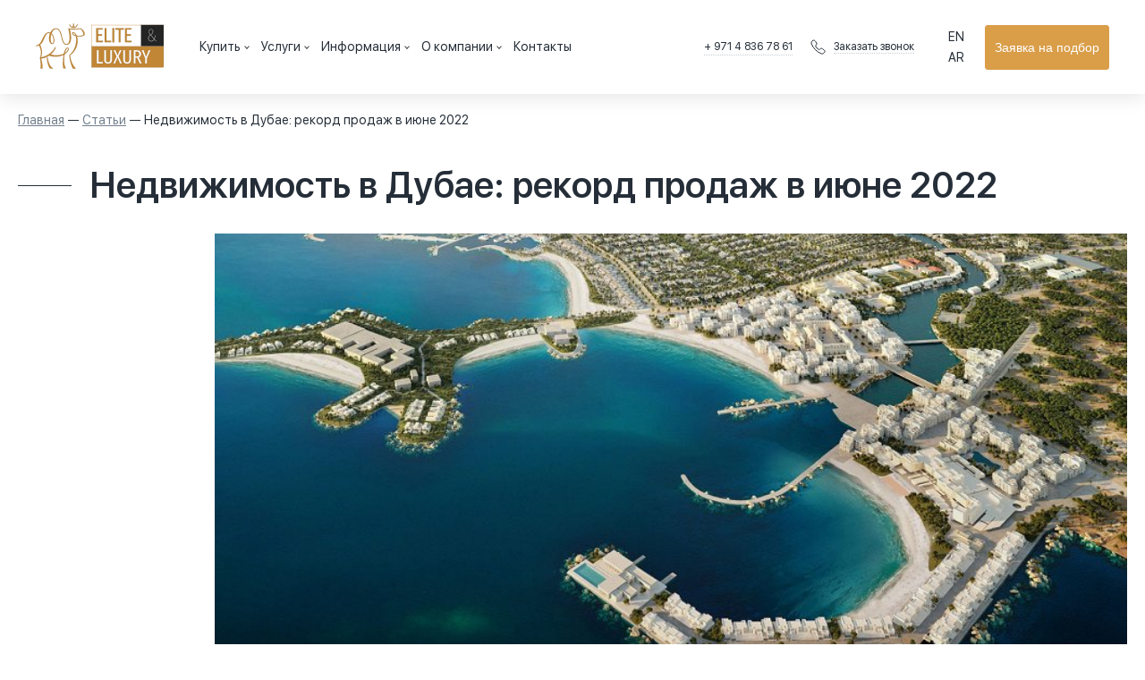

--- FILE ---
content_type: text/html; charset=utf-8
request_url: https://dubai-realty.com/articles/nedvizhimost-v-dubae-rekord--prodazh-v-iyune-2022
body_size: 149037
content:
<!doctype html>
<html data-n-head-ssr lang="ru" data-n-head="%7B%22lang%22:%7B%22ssr%22:%22ru%22%7D%7D">
  <head>
    <title>Недвижимость в Дубае: рекорд  продаж в июне 2022</title><meta data-hid="viewport" name="viewport" content="width=device-width, initial-scale=1"><meta data-hid="og-type" name="og:type" content="website"><meta name="format-detection" content="telephone=no"><meta data-hid="og-locale" property="og:locale" content="ru"><meta data-hid="og-url" property="og:url" content="https://dubai-realty.com/articles/nedvizhimost-v-dubae-rekord--prodazh-v-iyune-2022"><meta content="yv9ErrnSAzbL4Qi5c2FLUlqTF-b_Lmh7ruOHWUSOwx8" name="google-site-verification"><meta content="ee1a42ad02cb7cb7e583732ee6115ed76652750a74749c10a082869808551d41" name="ahrefs-site-verification"><meta content="2g64m0kjfxxw16doc8kk8fwcziysa1" name="facebook-domain-verification"><meta data-n-head="ssr" name="description" content="Делимся информацией, о рекордных продажах на рынке недвижимости Дубая в июне 2022 года: сколько сделок заключено и на какую сумму продано вторичной и строящейся недвижимости." data-hid="description"><meta data-n-head="ssr" name="og:title" content="Недвижимость в Дубае: рекорд  продаж в июне 2022" data-hid="og-title"><meta data-n-head="ssr" name="og:image" content="https%3A%2F%2Fdubai-realty.com%2Fstatic%2Fthumb%2Fr%2F1040x480%2Febe543bc0dda7513b6b335cd810f690e7a6b51f0.jpg" data-hid="og-image"><link data-n-head="ssr" data-hid="canonical" rel="canonical" href="https://dubai-realty.com/articles/nedvizhimost-v-dubae-rekord--prodazh-v-iyune-2022"><link data-n-head="ssr" rel="icon" href="https://dubai-realty.com/static/0d53ae20aa2bf5736e4bb32f353a86a4785752d2.svg"><style>.item-popup .form-textarea{display:none}</style><script data-n-head="ssr" data-hid="gtm">window.dataLayer=window.dataLayer||[];</script><script data-hid="head-script-8">if(navigator.userAgent.indexOf(atob('Q2hyb21lLUxpZ2h0aG91c2U='))<0){(function(h,o,t,j,a,r){h.hj=h.hj||function(){(h.hj.q=h.hj.q||[]).push(arguments)};h._hjSettings={hjid:2640279,hjsv:6};a=o.getElementsByTagName('head')[0];r=o.createElement('script');r.async=1;r.src=t+h._hjSettings.hjid+j+h._hjSettings.hjsv;a.appendChild(r);})(window,document,'https://static.hotjar.com/c/hotjar-','.js?sv=');}</script><script data-n-head="ssr" type="application/ld+json">{"@context":"https://schema.org","@type":"BreadcrumbList","itemListElement":[{"@type":"ListItem","position":1,"name":"Главная","item":"https://dubai-realty.com/"},{"@type":"ListItem","position":2,"name":"⭐ Статьи","item":"https://dubai-realty.com/articles"},{"@type":"ListItem","position":3,"name":"⭐ Недвижимость в Дубае: рекорд  продаж в июне 2022","item":"https://dubai-realty.com/articles/nedvizhimost-v-dubae-rekord--prodazh-v-iyune-2022"}]}</script><link rel="preload" href="/_nuxt/fonts/SFUIDisplay-Regular.15fba99.woff2" as="font" type="font/woff2" crossorigin><link rel="preload" href="/_nuxt/fonts/SFUIDisplay-Semibold.e704255.woff2" as="font" type="font/woff2" crossorigin><link rel="preload" href="/_nuxt/fonts/SFUIDisplay-Light.8787e00.woff2" as="font" type="font/woff2" crossorigin><style data-vue-ssr-id="07467324:0 1d78eaa9:0 6d4f8185:0 73d48b12:0 9059069c:0 782f1e68:0 5f6047dc:0 79c7fee8:0 2263c432:0 7aab87cc:0 2451d984:0 45a6a170:0 5b886d18:0 41f7e69c:0 092bb078:0 61d10ef3:0 fdc8b342:0 fb5928b0:0 5cd6cd30:0 6d964572:0 287c41df:0 0e675fc8:0 71e7637d:0 1860b1b4:0 0e8e0114:0 496649fe:0 df18f144:0 2fb65ac6:0 bcec103c:0 b741e4b0:0 1b79f678:0 3182ef52:0 70e3d8bc:0 2c226ea4:0 1f6d7520:0">@font-face{font-family:"SFUiDisplay";src:local("SFUIDisplay-Regular") , url(/_nuxt/fonts/SFUIDisplay-Regular.15fba99.woff2) format("woff2") , url(/_nuxt/fonts/SFUIDisplay-Regular.8b89494.woff) format("woff");font-weight:400;font-style:normal;font-display:swap}@font-face{font-family:"SFUiDisplay";src:local("SFUIDisplay-Semibold") , url(/_nuxt/fonts/SFUIDisplay-Semibold.e704255.woff2) format("woff2") , url(/_nuxt/fonts/SFUIDisplay-Semibold.9cd5dfe.woff) format("woff");font-weight:600;font-style:normal;font-display:swap}@font-face{font-family:"SFUiDisplay";src:local("SFUIDisplay-Light") , url(/_nuxt/fonts/SFUIDisplay-Light.8787e00.woff2) format("woff2") , url(/_nuxt/fonts/SFUIDisplay-Light.88cf007.woff) format("woff");font-weight:300;font-style:normal;font-display:swap}.vti__flag.be{width:18px}.vti__flag.ch{width:15px}.vti__flag.mc{width:19px}.vti__flag.ne{width:18px}.vti__flag.np{width:13px}.vti__flag.va{width:15px}@media only screen and (-webkit-min-device-pixel-ratio:2),only screen and (min-device-pixel-ratio:2),only screen and (min-resolution:2dppx),only screen and (min-resolution:192dpi){.vti__flag{background-size:5630px 15px}}.vti__flag.ac{height:10px;background-position:0 0}.vti__flag.ad{height:14px;background-position:-22px 0}.vti__flag.ae{height:10px;background-position:-44px 0}.vti__flag.af{height:14px;background-position:-66px 0}.vti__flag.ag{height:14px;background-position:-88px 0}.vti__flag.ai{height:10px;background-position:-110px 0}.vti__flag.al{height:15px;background-position:-132px 0}.vti__flag.am{height:10px;background-position:-154px 0}.vti__flag.ao{height:14px;background-position:-176px 0}.vti__flag.aq{height:14px;background-position:-198px 0}.vti__flag.ar{height:13px;background-position:-220px 0}.vti__flag.as{height:10px;background-position:-242px 0}.vti__flag.at{height:14px;background-position:-264px 0}.vti__flag.au{height:10px;background-position:-286px 0}.vti__flag.aw{height:14px;background-position:-308px 0}.vti__flag.ax{height:13px;background-position:-330px 0}.vti__flag.az{height:10px;background-position:-352px 0}.vti__flag.ba{height:10px;background-position:-374px 0}.vti__flag.bb{height:14px;background-position:-396px 0}.vti__flag.bd{height:12px;background-position:-418px 0}.vti__flag.be{height:15px;background-position:-440px 0}.vti__flag.bf{height:14px;background-position:-460px 0}.vti__flag.bg{height:12px;background-position:-482px 0}.vti__flag.bh{height:12px;background-position:-504px 0}.vti__flag.bi{height:12px;background-position:-526px 0}.vti__flag.bj{height:14px;background-position:-548px 0}.vti__flag.bl{height:14px;background-position:-570px 0}.vti__flag.bm{height:10px;background-position:-592px 0}.vti__flag.bn{height:10px;background-position:-614px 0}.vti__flag.bo{height:14px;background-position:-636px 0}.vti__flag.bq{height:14px;background-position:-658px 0}.vti__flag.br{height:14px;background-position:-680px 0}.vti__flag.bs{height:10px;background-position:-702px 0}.vti__flag.bt{height:14px;background-position:-724px 0}.vti__flag.bv{height:15px;background-position:-746px 0}.vti__flag.bw{height:14px;background-position:-768px 0}.vti__flag.by{height:10px;background-position:-790px 0}.vti__flag.bz{height:14px;background-position:-812px 0}.vti__flag.ca{height:10px;background-position:-834px 0}.vti__flag.cc{height:10px;background-position:-856px 0}.vti__flag.cd{height:15px;background-position:-878px 0}.vti__flag.cf{height:14px;background-position:-900px 0}.vti__flag.cg{height:14px;background-position:-922px 0}.vti__flag.ch{height:15px;background-position:-944px 0}.vti__flag.ci{height:14px;background-position:-961px 0}.vti__flag.ck{height:10px;background-position:-983px 0}.vti__flag.cl{height:14px;background-position:-1005px 0}.vti__flag.cm{height:14px;background-position:-1027px 0}.vti__flag.cn{height:14px;background-position:-1049px 0}.vti__flag.co{height:14px;background-position:-1071px 0}.vti__flag.cp{height:14px;background-position:-1093px 0}.vti__flag.cr{height:12px;background-position:-1115px 0}.vti__flag.cu{height:10px;background-position:-1137px 0}.vti__flag.cv{height:12px;background-position:-1159px 0}.vti__flag.cw{height:14px;background-position:-1181px 0}.vti__flag.cx{height:10px;background-position:-1203px 0}.vti__flag.cy{height:14px;background-position:-1225px 0}.vti__flag.cz{height:14px;background-position:-1247px 0}.vti__flag.de{height:12px;background-position:-1269px 0}.vti__flag.dg{height:10px;background-position:-1291px 0}.vti__flag.dj{height:14px;background-position:-1313px 0}.vti__flag.dk{height:15px;background-position:-1335px 0}.vti__flag.dm{height:10px;background-position:-1357px 0}.vti__flag.do{height:13px;background-position:-1379px 0}.vti__flag.dz{height:14px;background-position:-1401px 0}.vti__flag.ea{height:14px;background-position:-1423px 0}.vti__flag.ec{height:14px;background-position:-1445px 0}.vti__flag.ee{height:13px;background-position:-1467px 0}.vti__flag.eg{height:14px;background-position:-1489px 0}.vti__flag.eh{height:10px;background-position:-1511px 0}.vti__flag.er{height:10px;background-position:-1533px 0}.vti__flag.es{height:14px;background-position:-1555px 0}.vti__flag.et{height:10px;background-position:-1577px 0}.vti__flag.eu{height:14px;background-position:-1599px 0}.vti__flag.fi{height:12px;background-position:-1621px 0}.vti__flag.fj{height:10px;background-position:-1643px 0}.vti__flag.fk{height:10px;background-position:-1665px 0}.vti__flag.fm{height:11px;background-position:-1687px 0}.vti__flag.fo{height:15px;background-position:-1709px 0}.vti__flag.fr{height:14px;background-position:-1731px 0}.vti__flag.ga{height:15px;background-position:-1753px 0}.vti__flag.gb{height:10px;background-position:-1775px 0}.vti__flag.gd{height:12px;background-position:-1797px 0}.vti__flag.ge{height:14px;background-position:-1819px 0}.vti__flag.gf{height:14px;background-position:-1841px 0}.vti__flag.gg{height:14px;background-position:-1863px 0}.vti__flag.gh{height:14px;background-position:-1885px 0}.vti__flag.gi{height:10px;background-position:-1907px 0}.vti__flag.gl{height:14px;background-position:-1929px 0}.vti__flag.gm{height:14px;background-position:-1951px 0}.vti__flag.gn{height:14px;background-position:-1973px 0}.vti__flag.gp{height:14px;background-position:-1995px 0}.vti__flag.gq{height:14px;background-position:-2017px 0}.vti__flag.gr{height:14px;background-position:-2039px 0}.vti__flag.gs{height:10px;background-position:-2061px 0}.vti__flag.gt{height:13px;background-position:-2083px 0}.vti__flag.gu{height:11px;background-position:-2105px 0}.vti__flag.gw{height:10px;background-position:-2127px 0}.vti__flag.gy{height:12px;background-position:-2149px 0}.vti__flag.hk{height:14px;background-position:-2171px 0}.vti__flag.hm{height:10px;background-position:-2193px 0}.vti__flag.hn{height:10px;background-position:-2215px 0}.vti__flag.hr{height:10px;background-position:-2237px 0}.vti__flag.ht{height:12px;background-position:-2259px 0}.vti__flag.hu{height:10px;background-position:-2281px 0}.vti__flag.ic{height:14px;background-position:-2303px 0}.vti__flag.id{height:14px;background-position:-2325px 0}.vti__flag.ie{height:10px;background-position:-2347px 0}.vti__flag.il{height:15px;background-position:-2369px 0}.vti__flag.im{height:10px;background-position:-2391px 0}.vti__flag.in{height:14px;background-position:-2413px 0}.vti__flag.io{height:10px;background-position:-2435px 0}.vti__flag.iq{height:14px;background-position:-2457px 0}.vti__flag.ir{height:12px;background-position:-2479px 0}.vti__flag.is{height:15px;background-position:-2501px 0}.vti__flag.it{height:14px;background-position:-2523px 0}.vti__flag.je{height:12px;background-position:-2545px 0}.vti__flag.jm{height:10px;background-position:-2567px 0}.vti__flag.jo{height:10px;background-position:-2589px 0}.vti__flag.jp{height:14px;background-position:-2611px 0}.vti__flag.ke{height:14px;background-position:-2633px 0}.vti__flag.kg{height:12px;background-position:-2655px 0}.vti__flag.kh{height:13px;background-position:-2677px 0}.vti__flag.ki{height:10px;background-position:-2699px 0}.vti__flag.km{height:12px;background-position:-2721px 0}.vti__flag.kn{height:14px;background-position:-2743px 0}.vti__flag.kp{height:10px;background-position:-2765px 0}.vti__flag.kr{height:14px;background-position:-2787px 0}.vti__flag.kw{height:10px;background-position:-2809px 0}.vti__flag.ky{height:10px;background-position:-2831px 0}.vti__flag.kz{height:10px;background-position:-2853px 0}.vti__flag.la{height:14px;background-position:-2875px 0}.vti__flag.lb{height:14px;background-position:-2897px 0}.vti__flag.lc{height:10px;background-position:-2919px 0}.vti__flag.li{height:12px;background-position:-2941px 0}.vti__flag.lk{height:10px;background-position:-2963px 0}.vti__flag.lr{height:11px;background-position:-2985px 0}.vti__flag.ls{height:14px;background-position:-3007px 0}.vti__flag.lt{height:12px;background-position:-3029px 0}.vti__flag.lu{height:12px;background-position:-3051px 0}.vti__flag.lv{height:10px;background-position:-3073px 0}.vti__flag.ly{height:10px;background-position:-3095px 0}.vti__flag.ma{height:14px;background-position:-3117px 0}.vti__flag.mc{height:15px;background-position:-3139px 0}.vti__flag.md{height:10px;background-position:-3160px 0}.vti__flag.me{height:10px;background-position:-3182px 0}.vti__flag.mf{height:14px;background-position:-3204px 0}.vti__flag.mg{height:14px;background-position:-3226px 0}.vti__flag.mh{height:11px;background-position:-3248px 0}.vti__flag.mk{height:10px;background-position:-3270px 0}.vti__flag.ml{height:14px;background-position:-3292px 0}.vti__flag.mm{height:14px;background-position:-3314px 0}.vti__flag.mn{height:10px;background-position:-3336px 0}.vti__flag.mo{height:14px;background-position:-3358px 0}.vti__flag.mp{height:10px;background-position:-3380px 0}.vti__flag.mq{height:14px;background-position:-3402px 0}.vti__flag.mr{height:14px;background-position:-3424px 0}.vti__flag.ms{height:10px;background-position:-3446px 0}.vti__flag.mt{height:14px;background-position:-3468px 0}.vti__flag.mu{height:14px;background-position:-3490px 0}.vti__flag.mv{height:14px;background-position:-3512px 0}.vti__flag.mw{height:14px;background-position:-3534px 0}.vti__flag.mx{height:12px;background-position:-3556px 0}.vti__flag.my{height:10px;background-position:-3578px 0}.vti__flag.mz{height:14px;background-position:-3600px 0}.vti__flag.na{height:14px;background-position:-3622px 0}.vti__flag.nc{height:10px;background-position:-3644px 0}.vti__flag.ne{height:15px;background-position:-3666px 0}.vti__flag.nf{height:10px;background-position:-3686px 0}.vti__flag.ng{height:10px;background-position:-3708px 0}.vti__flag.ni{height:12px;background-position:-3730px 0}.vti__flag.nl{height:14px;background-position:-3752px 0}.vti__flag.no{height:15px;background-position:-3774px 0}.vti__flag.np{height:15px;background-position:-3796px 0}.vti__flag.nr{height:10px;background-position:-3811px 0}.vti__flag.nu{height:10px;background-position:-3833px 0}.vti__flag.nz{height:10px;background-position:-3855px 0}.vti__flag.om{height:10px;background-position:-3877px 0}.vti__flag.pa{height:14px;background-position:-3899px 0}.vti__flag.pe{height:14px;background-position:-3921px 0}.vti__flag.pf{height:14px;background-position:-3943px 0}.vti__flag.pg{height:15px;background-position:-3965px 0}.vti__flag.ph{height:10px;background-position:-3987px 0}.vti__flag.pk{height:14px;background-position:-4009px 0}.vti__flag.pl{height:13px;background-position:-4031px 0}.vti__flag.pm{height:14px;background-position:-4053px 0}.vti__flag.pn{height:10px;background-position:-4075px 0}.vti__flag.pr{height:14px;background-position:-4097px 0}.vti__flag.ps{height:10px;background-position:-4119px 0}.vti__flag.pt{height:14px;background-position:-4141px 0}.vti__flag.pw{height:13px;background-position:-4163px 0}.vti__flag.py{height:11px;background-position:-4185px 0}.vti__flag.qa{height:8px;background-position:-4207px 0}.vti__flag.re{height:14px;background-position:-4229px 0}.vti__flag.ro{height:14px;background-position:-4251px 0}.vti__flag.rs{height:14px;background-position:-4273px 0}.vti__flag.ru{height:14px;background-position:-4295px 0}.vti__flag.rw{height:14px;background-position:-4317px 0}.vti__flag.sa{height:14px;background-position:-4339px 0}.vti__flag.sb{height:10px;background-position:-4361px 0}.vti__flag.sc{height:10px;background-position:-4383px 0}.vti__flag.sd{height:10px;background-position:-4405px 0}.vti__flag.se{height:13px;background-position:-4427px 0}.vti__flag.sg{height:14px;background-position:-4449px 0}.vti__flag.sh{height:10px;background-position:-4471px 0}.vti__flag.si{height:10px;background-position:-4493px 0}.vti__flag.sj{height:15px;background-position:-4515px 0}.vti__flag.sk{height:14px;background-position:-4537px 0}.vti__flag.sl{height:14px;background-position:-4559px 0}.vti__flag.sm{height:15px;background-position:-4581px 0}.vti__flag.sn{height:14px;background-position:-4603px 0}.vti__flag.so{height:14px;background-position:-4625px 0}.vti__flag.sr{height:14px;background-position:-4647px 0}.vti__flag.ss{height:10px;background-position:-4669px 0}.vti__flag.st{height:10px;background-position:-4691px 0}.vti__flag.sv{height:12px;background-position:-4713px 0}.vti__flag.sx{height:14px;background-position:-4735px 0}.vti__flag.sy{height:14px;background-position:-4757px 0}.vti__flag.sz{height:14px;background-position:-4779px 0}.vti__flag.ta{height:10px;background-position:-4801px 0}.vti__flag.tc{height:10px;background-position:-4823px 0}.vti__flag.td{height:14px;background-position:-4845px 0}.vti__flag.tf{height:14px;background-position:-4867px 0}.vti__flag.tg{height:13px;background-position:-4889px 0}.vti__flag.th{height:14px;background-position:-4911px 0}.vti__flag.tj{height:10px;background-position:-4933px 0}.vti__flag.tk{height:10px;background-position:-4955px 0}.vti__flag.tl{height:10px;background-position:-4977px 0}.vti__flag.tm{height:14px;background-position:-4999px 0}.vti__flag.tn{height:14px;background-position:-5021px 0}.vti__flag.to{height:10px;background-position:-5043px 0}.vti__flag.tr{height:14px;background-position:-5065px 0}.vti__flag.tt{height:12px;background-position:-5087px 0}.vti__flag.tv{height:10px;background-position:-5109px 0}.vti__flag.tw{height:14px;background-position:-5131px 0}.vti__flag.tz{height:14px;background-position:-5153px 0}.vti__flag.ua{height:14px;background-position:-5175px 0}.vti__flag.ug{height:14px;background-position:-5197px 0}.vti__flag.um{height:11px;background-position:-5219px 0}.vti__flag.us{height:11px;background-position:-5241px 0}.vti__flag.uy{height:14px;background-position:-5263px 0}.vti__flag.uz{height:10px;background-position:-5285px 0}.vti__flag.va{height:15px;background-position:-5307px 0}.vti__flag.vc{height:14px;background-position:-5324px 0}.vti__flag.ve{height:14px;background-position:-5346px 0}.vti__flag.vg{height:10px;background-position:-5368px 0}.vti__flag.vi{height:14px;background-position:-5390px 0}.vti__flag.vn{height:14px;background-position:-5412px 0}.vti__flag.vu{height:12px;background-position:-5434px 0}.vti__flag.wf{height:14px;background-position:-5456px 0}.vti__flag.ws{height:10px;background-position:-5478px 0}.vti__flag.xk{height:15px;background-position:-5500px 0}.vti__flag.ye{height:14px;background-position:-5522px 0}.vti__flag.yt{height:14px;background-position:-5544px 0}.vti__flag.za{height:14px;background-position:-5566px 0}.vti__flag.zm{height:14px;background-position:-5588px 0}.vti__flag.zw{height:10px;background-position:-5610px 0}.vti__flag{width:20px;height:15px;box-shadow:0 0 1px 0 #888;background-image:url([data-uri]);background-repeat:no-repeat;background-color:#dbdbdb;background-position:20px 0}@media only screen and (-webkit-min-device-pixel-ratio:2),only screen and (min-device-pixel-ratio:2),only screen and (min-resolution:2dppx),only screen and (min-resolution:192dpi){.vti__flag{background-image:url([data-uri])}}.vti__flag.np{background-color:transparent}.vue-tel-input{border-radius:3px;display:flex;border:1px solid #bbb;text-align:left}.vue-tel-input.disabled .dropdown,.vue-tel-input.disabled .selection,.vue-tel-input.disabled input{cursor:no-drop}.vue-tel-input[focus-within]{box-shadow:inset 0 1px 1px rgba(0,0,0,.075) , 0 0 8px rgba(102,175,233,.6);border-color:#66afe9}.vue-tel-input:focus-within{box-shadow:inset 0 1px 1px rgba(0,0,0,.075) , 0 0 8px rgba(102,175,233,.6);border-color:#66afe9}.vti__dropdown{display:flex;flex-direction:column;align-content:center;justify-content:center;position:relative;padding:7px;cursor:pointer}.vti__dropdown.show{max-height:300px;overflow:scroll}.vti__dropdown.disabled,.vti__dropdown.open{background-color:#f3f3f3}.vti__dropdown.disabled{cursor:no-drop;outline:none}.vti__dropdown:hover{background-color:#f3f3f3}.vti__selection{font-size:.8em;display:flex;align-items:center}.vti__selection .vti__country-code{color:#666}.vti__flag-wrapper{display:inline-block;width:30px;text-align:center}.vti__flag{margin-right:5px;margin-left:5px}.vti__dropdown-list{z-index:1;padding:0;margin:0;text-align:left;list-style:none;max-height:200px;overflow-y:scroll;position:absolute;left:-1px;background-color:#fff;border:1px solid #ccc}.vti__dropdown-list.below{top:33px}.vti__dropdown-list.above{top:auto;bottom:100%}.vti__dropdown-arrow{transform:scaleY(.5);display:inline-block;color:#666}.vti__dropdown-item{cursor:pointer;padding:4px 15px}.vti__dropdown-item.highlighted{background-color:#f3f3f3}.vti__dropdown-item.last-preferred{border-bottom:1px solid #cacaca}.vti__dropdown-item .vti__flag{display:inline-block;margin-right:5px}.vti__input{border:none;border-radius:0 2px 2px 0;width:100%;outline:none;padding-left:7px}.vti__search_box{border:1px solid #ccc;width:94%;padding:7px;margin:2px}.nuxt-progress{position:fixed;top:0;left:0;right:0;height:5px;width:0;opacity:1;transition:width .1s , opacity .4s;background-color:#da9e49;z-index:999999}.nuxt-progress.nuxt-progress-notransition{transition:none}.nuxt-progress-failed{background-color:red}a,abbr,acronym,address,applet,big,blockquote,body,caption,cite,code,dd,del,dfn,div,dl,dt,em,fieldset,form,h1,h2,h3,h4,h5,h6,html,iframe,img,ins,kbd,label,legend,li,object,ol,p,pre,q,s,samp,small,span,strike,strong,sub,sup,table,tbody,td,tfoot,th,thead,tr,tt,ul,var{margin:0;padding:0;border:0;outline:0;font-weight:inherit;font-style:inherit;font-family:inherit;font-size:100%;vertical-align:baseline}body{line-height:1;color:#000;background:#fff}ol,ul{list-style:none}table{border-collapse:separate;border-spacing:0}caption,table,td,th{vertical-align:middle}caption,td,th{text-align:left;font-weight:400}a img{border:none}*,:after,:before{box-sizing:border-box;margin:0;padding:0;border:0}body{color:#252e38;font-family:"SFUiDisplay",sans-serif;font-size:14px;line-height:1.7}.wrapper{margin:auto;width:100%;max-width:1300px}.wrapper-wide{margin:auto;max-width:100%;width:1920px}.wrapper-mid{width:1440px}.wrapper-mid,.wrapper-min{margin:auto;max-width:100%}.wrapper-min{width:800px}@media screen and (min-width:820px){body{font-size:18px}}.lang-ar{direction:rtl}.main-header{background:#f2f5f8;box-shadow:0 4px 20px rgba(0,0,0,.1);position:sticky;top:0;z-index:50}.main-header .wrapper-wide{display:flex;justify-content:center;align-items:center;height:70px}.main-header .menu-hamburger{position:absolute;left:0;top:0;width:70px;height:70px;z-index:110}.main-header .menu-hamburger .i{position:absolute;left:50%;top:50%;width:20px;height:2px;background:#727f8c;border-radius:1px;margin-left:-10px;transition:.2s}.main-header .menu-hamburger .i1{margin-top:-7px}.main-header .menu-hamburger .i2{margin-top:-1px}.main-header .menu-hamburger .i3{margin-top:5px}.main-header .header-search-block{position:absolute;right:0;top:0;width:70px;height:70px;z-index:1;background:transparent}.main-header .header-search-block .handler{width:100%;height:100%;position:absolute;left:0;top:0;z-index:2}.main-header .header-search-block .header-search-form{position:absolute;right:50%;top:50%;height:40px;margin:-20px -20px 0 0;border:1px solid rgba(114,127,140,.4);border-radius:3px;display:flex;justify-content:center;align-items:center;z-index:1;transition:.2s}.main-header .header-search-block .header-search-form input{width:0;height:38px;background:none;transition:.2s;outline:none}.main-header .header-search-block .header-search-form button{display:flex;outline:none;justify-content:center;align-items:center;width:38px;height:38px;color:#727f8c;background:none;font-size:14px;flex:0 0 auto;transition:.2s}.main-header .header-search-block.open .header-search-form{background:#fff}.main-header .header-search-block.open .header-search-form input{width:200px;padding-left:10px;font-size:inherit}.main-header .header-search-block.open .header-search-form button{color:#252e38}.main-header .header-search-block.open .handler{display:none}.main-header .main-logo{font-size:40px;color:#da9e49}.main-header .main-logo .logo-text{display:none}.main-header .main-menu{position:fixed;left:-100%;top:0;width:100%;height:100%;background:#fff;z-index:100;display:flex;flex-direction:column;overflow:auto;transition:.2s;width:320px;max-width:100%;padding:70px 0 90px;box-shadow:0 4px 24px rgba(0,0,0,.1)}.main-header .main-menu .menu-items{height:100%;padding:20px;border-top:1px solid rgba(114,127,140,.1);border-bottom:1px solid rgba(114,127,140,.1)}.main-header .main-menu .header-contacts .phones{padding:20px;display:flex;justify-content:space-between}.main-header .main-menu .header-contacts .phones .phone-item{max-width:calc(50% - 5px);flex-direction:column;align-items:flex-start}.main-header .main-menu .header-contacts .phones .phone-item .phone-label{margin-bottom:6px}.main-header .main-menu .header-contacts .socials{padding:0 20px;display:flex;justify-content:center;align-items:center}.main-header .main-menu .header-contacts .socials .callback{max-width:calc(50% - 5px)}.main-header .main-menu .header-contacts .socials .social-links{max-width:calc(50% - 5px);min-width:125px}.main-header .header-button{padding:20px;bottom:0}.main-header .header-actions,.main-header .header-button{position:fixed;left:-100%;z-index:101;transition:.2s;width:320px;max-width:100%;flex:0 0 auto;background:#fff}.main-header .header-actions{display:flex;height:70px;justify-content:flex-end;align-items:center;top:0}.main-header .header-actions .languages{display:flex}.main-header .header-actions .languages .lang{padding:0 8px;border-right:1px solid #727f8c}.main-header .header-actions .languages .lang:last-child{border-right:0}.main-header .header-actions .favorites{width:70px;height:70px;display:flex;align-items:center;justify-content:center}.main-header .header-actions .favorites .fav-icon{color:#727f8c;font-size:24px;position:relative}.main-header .header-actions .favorites .fav-icon .counter{width:16px;height:16px;background:#da9e49;font-size:12px;color:#fff;position:absolute;top:0;right:-8px;display:flex;align-items:center;justify-content:center;border-radius:50%}.main-header.menu-open .menu-hamburger{position:fixed}.main-header.menu-open .menu-hamburger .i{background:#252e38}.main-header.menu-open .menu-hamburger .i2{margin-left:-100px}.main-header.menu-open .menu-hamburger .i1{transform:rotate(135deg);margin-top:-1px}.main-header.menu-open .menu-hamburger .i3{transform:rotate(-135deg);margin-top:-1px}.main-header.menu-open .header-actions,.main-header.menu-open .header-button,.main-header.menu-open .main-menu{left:0}.lang-ar{overflow:hidden}.lang-ar .main-header .header-search-block{left:0;right:auto}.lang-ar .main-header .header-search-block .header-search-form{left:50%;right:auto}.lang-ar .main-header .header-search-block.open input{padding-left:0;padding-right:10px}.lang-ar .main-header .menu-hamburger{right:0;left:auto}.lang-ar .main-header .menu-hamburger .i{left:auto;right:50%}.lang-ar .main-header .header-actions,.lang-ar .main-header .header-button,.lang-ar .main-header .main-menu{left:auto;right:-100%}.lang-ar .main-header .header-actions .languages{direction:ltr}.lang-ar .main-header.menu-open .header-actions,.lang-ar .main-header.menu-open .header-button,.lang-ar .main-header.menu-open .main-menu{right:0;left:auto}.lang-ar .main-header.menu-open .menu-hamburger .i2{margin-left:auto;margin-right:-100px}@media screen and (min-width:560px){.main-header .wrapper-wide{height:95px}.main-header .menu-hamburger{width:95px;height:95px}.main-header .header-search-block{width:95px;height:95px;right:auto;left:95px}.main-header .header-search-block .header-search-form{right:auto;left:50%;margin-right:auto;margin-left:-20px;flex-direction:row-reverse}.main-header .header-search-block.open .header-search-form{z-index:2}.main-header .header-search-block.open .header-search-form input{padding-left:0;padding-right:10px;width:350px}.main-header .main-logo{font-size:51px}.main-header .main-logo .logo-img{display:block;font-size:.646em;margin:auto auto .04em}.main-header .main-logo .logo-text{display:block;font-size:.314em}.main-header .header-actions{background:none;width:auto;z-index:0;width:140px;height:95px;position:absolute;top:0;right:0;left:auto}.main-header .main-menu{padding:95px 0 130px;width:410px}.main-header .main-menu .menu-items{padding:40px;font-size:18px}.main-header .main-menu .header-contacts .phones{padding:40px}.main-header .main-menu .header-contacts .socials{padding:0 40px}.main-header .header-button{padding:40px;width:410px}.main-header.menu-open .header-actions{left:auto}.lang-ar .main-header .header-search-block{left:auto;right:95px}.lang-ar .main-header .header-search-block .header-search-form{left:auto;right:50%}.lang-ar .main-header .header-actions,.lang-ar .main-header.menu-open .header-actions{left:0;right:auto}}@media screen and (min-width:820px){.main-header .header-actions{font-size:14px}.main-header .header-actions .favorites .fav-icon{cursor:pointer;transition:.2s}.main-header .header-actions .favorites .fav-icon:hover{color:#727f8c}.main-header .header-actions .languages .lang{cursor:pointer}.main-header .header-actions .languages .lang:hover{text-decoration:underline}.main-header .header-search-block .handler{cursor:pointer}}@media screen and (min-width:1280px){.main-header{background:#fff}.main-header .wrapper-wide{height:105px;padding:0 40px;justify-content:space-between}.main-header .menu-hamburger{display:none}.main-header .main-logo{order:1;font-size:64px;color:inherit;flex:0 0 auto;margin-right:40px}.main-header .header-search-block{order:2;position:relative;top:0;left:0;width:40px;height:40px;flex:0 0 auto;margin-right:20px;border:1px solid rgba(114,127,140,.4);border-radius:3px}.main-header .header-search-block.open{z-index:101}.main-header .main-menu{order:3;position:static;box-shadow:none;padding:0;flex-direction:row;overflow:visible;width:100%;height:auto}.main-header .main-menu .menu-items{display:flex;padding:0;font-size:14px;height:auto;align-items:center;border:0;width:100%;flex-wrap:wrap}.main-header .main-menu>.menu-items>.menu-item:first-child{display:none}.main-header .main-menu .header-contacts{display:flex;flex:0 0 auto;margin-right:30px}.main-header .main-menu .header-contacts .phones{padding:0;flex-direction:column;font-size:12px;line-height:17px;justify-content:center;margin-right:20px}.main-header .main-menu .header-contacts .phones .phone-item{color:inherit;margin-bottom:6px;width:100%;max-width:none}.main-header .main-menu .header-contacts .phones .phone-item:last-child{margin-bottom:0}.main-header .main-menu .header-contacts .phones .phone-item .phone-label{display:none}.main-header .main-menu .header-contacts .phones .phone-item .phone-link{white-space:nowrap}.main-header .main-menu .header-contacts .socials{flex-direction:column-reverse;padding:0;align-items:flex-start}.main-header .main-menu .header-contacts .socials .callback{max-width:100%}.main-header .main-menu .header-contacts .socials .callback .callback-label{color:inherit}.main-header .main-menu .header-contacts .socials .callback .label{font-size:12px;line-height:14px}.main-header .main-menu .header-contacts .socials .social-links{margin-bottom:6px;min-width:115px;width:100%;max-width:none}.main-header .main-menu .header-contacts .socials .social-links .soc-link{color:inherit}.main-header .main-menu .header-contacts .socials .social-links .soc-link:hover{color:#727f8c}.main-header .header-actions{order:4;position:static;height:auto;width:auto;flex:0 0 auto;margin-right:5px}.main-header .header-actions .languages{flex-direction:column}.main-header .header-actions .languages .lang{border:0}.main-header .header-actions .favorites{width:40px;height:40px}.main-header .header-actions .favorites .fav-icon{color:inherit}.main-header .header-actions .favorites .fav-icon:hover{color:#727f8c}.main-header .header-button{order:5;position:static;background:none;width:auto;padding:0;flex:0 0 auto;margin-left:10px}.lang-ar .main-header .main-logo{margin-left:40px;margin-right:0}.lang-ar .main-header .header-search-block{margin-left:20px;margin-right:0;right:0}.lang-ar .main-header .header-search-block .header-search-form{margin-left:auto;margin-right:-20px}.lang-ar .main-header .main-menu .header-contacts{margin-left:30px;margin-right:0}.lang-ar .main-header .main-menu .header-contacts .phones{margin-right:0;margin-left:20px}.lang-ar .main-header .header-button{margin-right:0;margin-left:10px}.lang-ar .main-header .header-actions{margin-right:0;margin-left:5px}}@media screen and (min-width:1560px){.main-header .main-menu .header-contacts{margin-right:60px}.main-header .main-menu .header-contacts .phones .phone-item{flex-direction:row;justify-content:space-between;width:100%}.main-header .main-menu .header-contacts .phones .phone-item .phone-label{display:block;opacity:1;-ms-filter:none;filter:none;margin-right:10px}.main-header .header-actions .languages{flex-direction:row}.main-header .header-actions .languages .lang{padding:0 8px;border-right:1px solid #727f8c;line-height:14px}.main-header .header-actions .languages .lang:last-child{border-right:0}}.menu-item .menu-title{white-space:nowrap;overflow:hidden;text-overflow:ellipsis;margin-bottom:15px;display:block;position:relative}.menu-item .menu-title a{display:block;width:100%;color:inherit;text-decoration:inherit}.menu-item .menu-title .menu-arrow{position:absolute;top:2px;right:0;border:1px solid #f2f5f8;border-radius:50%;width:20px;height:20px;transition:.2s}.menu-item .menu-title .menu-arrow:before{content:"";width:6px;height:6px;border-right:1px solid #4f4f4f;border-bottom:1px solid #4f4f4f;transform:rotate(45deg);position:absolute;left:50%;right:50%;margin-left:-3px;margin-top:5px;transition:.2s}.menu-item .menu-children .menu-item{color:rgba(37,46,56,.4);position:relative;padding-left:20px}.menu-item .menu-children .menu-item:before{content:"";width:10px;height:1px;background:rgba(37,46,56,.4);position:absolute;top:12px;left:0}.menu-item.children-open>.menu-title .menu-arrow{border-color:#727f8c;background:#727f8c}.menu-item.children-open>.menu-title .menu-arrow:before{border-color:#fff;transform:rotate(-135deg);margin-top:7px}.lang-ar .menu-item .menu-title .menu-arrow{left:0;right:auto;direction:ltr}@media screen and (min-width:820px){.menu-item .menu-title{transition:.2s;cursor:pointer}.menu-item .menu-title:hover{color:#da9e49}.menu-item .menu-children .menu-item .menu-title:hover{font-weight:600}}@media screen and (min-width:1280px){.menu-item{position:relative;margin-right:10px}.menu-item .menu-title{margin-bottom:0;display:flex}.menu-item .menu-title .menu-arrow{position:relative;left:0;top:0;width:10px;height:24px;border:0;border-radius:0;margin-left:3px}.menu-item .menu-title .menu-arrow:before{width:4px;height:4px;border-color:#4f4f4f;margin-top:9px}.menu-item .menu-children{position:absolute;left:0;margin-top:6px}.menu-item .menu-children .dropdown-wrapper{background:#fff;z-index:1;padding:15px 10px 0;width:auto}.menu-item .menu-children .menu-item{padding-left:0;margin-bottom:16px;color:inherit;margin-right:0}.menu-item .menu-children .menu-item:before{display:none}.menu-item .menu-children .menu-item .menu-title:hover{font-weight:400}.menu-item.children-open>.menu-title .menu-arrow{background:none}.menu-item.children-open>.menu-title .menu-arrow:before{margin-top:11px}.menu-item.children-open .menu-children{padding:15px 10px 0;box-shadow:0 4px 15px rgba(0,0,0,.15)}.lang-ar .menu-item{margin-left:10px;margin-right:0}.lang-ar .menu-item .menu-children{left:auto;right:0}}.dropdown{position:relative;transition:.2s}.dropdown.hidden{overflow:hidden}.dropdown .dropdown-wrapper{position:absolute;left:0;top:0;width:100%}.dropdown:not(.dropdown-open){height:0!important}.lang-ar .dropdown .dropdown-wrapper{left:auto;right:0}.phones .phone-item{color:#727f8c;display:flex;text-decoration:none}.phones .phone-item .phone-label{opacity:.5;-ms-filter:"progid:DXImageTransform.Microsoft.Alpha(Opacity=50)";filter:alpha(opacity=50);display:block}.phones .phone-item .phone-link{display:block;border-bottom:1px dotted rgba(114,127,140,.4)}.lang-ar .phones .phone-item .phone-link{direction:ltr}.callback .callback-label{display:flex;align-items:center;color:#727f8c;font-size:17px;white-space:nowrap;cursor:pointer}.callback .callback-label .label{margin-left:9px;font-size:14px;border-bottom:1px dotted rgba(114,127,140,.4);display:block}.lang-ar .callback .callback-label .label{margin-right:9px;margin-left:0}.lang-ar .svg-icon-phone{transform:scaleX(-1)}.svg-icon{height:1em;fill:currentColor;stroke:currentColor;display:inline-block;flex:0 0 auto;vertical-align:-.125em}.callback-popup .popup-content-wrapper{position:relative}.callback-popup .popup-content-wrapper .callback-popup-title{font-size:18px;line-height:21px;margin-bottom:30px;font-weight:700;text-align:center}.callback-popup .popup-content-wrapper .disclaimer{font-size:8px;line-height:11px;margin-bottom:25px;text-align:center;color:#727f8c;white-space:normal}@media screen and (min-width:560px){.callback-popup .popup-content-wrapper{padding:45px;max-width:720px}.callback-popup .popup-content-wrapper .callback-popup-title{font-size:24px;line-height:29px;margin-bottom:40px}.callback-popup .popup-content-wrapper .lead-form .form-input,.callback-popup .popup-content-wrapper .lead-form .form-input-tel{display:flex;align-items:center}.callback-popup .popup-content-wrapper .lead-form .form-input-tel .label,.callback-popup .popup-content-wrapper .lead-form .form-input .label{width:180px;flex:0 0 auto;padding-right:20px}.callback-popup .popup-content-wrapper .lead-form .form-input-tel .vue-tel-input,.callback-popup .popup-content-wrapper .lead-form .form-input .vue-tel-input{width:100%}.callback-popup .popup-content-wrapper .lead-form .form-textarea{display:flex}.callback-popup .popup-content-wrapper .lead-form .form-textarea .label{width:180px;flex:0 0 auto;padding-right:20px}.callback-popup .popup-content-wrapper .lead-form .disclaimer{font-size:12px;line-height:17px}.callback-popup .popup-content-wrapper .lead-form .btn{max-width:270px;margin:auto}}@media screen and (min-width:820px){.callback-popup .popup-content-wrapper{padding:45px 90px}}.btn{border:1px solid #da9e49;background:#da9e49;border-radius:3px;min-height:50px;display:flex;justify-content:center;align-items:center;font-size:14px;line-height:24px;color:#fff;font-weight:500;padding:10px;width:100%;outline:0;text-decoration:none}.btn.disabled{opacity:.5;-ms-filter:"progid:DXImageTransform.Microsoft.Alpha(Opacity=50)";filter:alpha(opacity=50)}.btn.white{background:#fff;border-color:#fff;color:#252e38}.btn.black{background:#252e38;border-color:#252e38;color:#fff}.btn.transparent{background:none;color:#da9e49}.btn.transparent.white{color:#fff}.btn.transparent.black{color:#252e38}@media screen and (min-width:820px){.btn{transition:.2s;cursor:pointer}.btn.disabled{cursor:not-allowed}.btn:hover{border-color:#d69334;background:#d69334}.btn.transparent:hover{border-color:#da9e49;background:#da9e49;color:#fff}.btn.transparent.white:hover{border-color:#fff;background:#fff;color:#252e38}.btn.transparent.black:hover{border-color:#252e38;background:#252e38;color:#fff}}.callback-popup-order.popup-wrapper{background:rgba(0,0,0,.85)}.callback-popup-order.popup-wrapper>.popup-content-wrapper{color:#fff;background:transparent;padding:20px 0}.callback-popup-order.popup-wrapper>.popup-content-wrapper .popup-close-icon{display:none}.callback-popup-order .vue-tel-input{width:100%}.callback-popup-order .image-wrap img{max-width:150px;height:auto}.callback-popup-order .success-popup .popup-close-icon{display:none}.callback-popup-order .form-checkbox input{-webkit-appearance:none;-moz-appearance:none;appearance:none;display:block;width:1px;height:1px;margin-left:40px}.callback-popup-order .form-checkbox .checkbox-label{padding:0 0 0 30px}.callback-popup-order .form-checkbox .checkbox-label:before{width:24px;height:24px;background:transparent;border-color:rgba(114,127,140,.4)}.callback-popup-order .form-checkbox .checkbox-label:after{width:24px;height:24px}.callback-popup-order .btn{padding:15px 10px}.callback-popup-order .order-wrap{max-width:720px;margin:auto}.callback-popup-order .form-input,.callback-popup-order .form-input-tel,.callback-popup-order .vti__input{width:100%;margin:0 0 15px}.callback-popup-order .form-input-tel input,.callback-popup-order .form-input input,.callback-popup-order .vti__input input{font-size:14px;color:#fff;background:transparent}.callback-popup-order .vti__input{margin:0}.callback-popup-order input::-moz-placeholder{color:#fff}.callback-popup-order input:-ms-input-placeholder{color:#fff}.callback-popup-order input::placeholder{color:#fff}.callback-popup-order .icon-close{position:absolute;width:35px;height:35px;right:40px;top:20px;z-index:100;cursor:pointer}.callback-popup-order .icon-close:after,.callback-popup-order .icon-close:before{content:"";width:30px;height:3px;background:#fff;position:absolute;left:50%;top:50%;margin-left:-10px;border-radius:1px}.callback-popup-order .icon-close:before{transform:rotate(45deg)}.callback-popup-order .icon-close:after{transform:rotate(-45deg)}.callback-popup-order .line{margin:0 0 20px}.callback-popup-order .line .input,.callback-popup-order .line .input-tel{display:flex}.callback-popup-order .line .button{display:block}.callback-popup-order .popup-content-wrapper{position:relative;background:transparent}.callback-popup-order .popup-content-wrapper .title{margin-bottom:20px;padding:0 10px;font-size:18px;line-height:21px;font-weight:700;text-align:center}.callback-popup-order .popup-content-wrapper .subtitle{margin-bottom:30px;font-size:16px;text-align:center}.callback-popup-order .popup-content-wrapper .image-wrap{margin:0 0 45px;display:flex;justify-content:center}.callback-popup-order .popup-content-wrapper .disclaimer-wrap{display:flex;align-items:center;margin-bottom:25px}.callback-popup-order .popup-content-wrapper .disclaimer{font-size:14px;line-height:1;color:#fff;white-space:normal}.callback-popup-order .vti__dropdown.disabled,.callback-popup-order .vti__dropdown.open,.callback-popup-order .vti__dropdown:hover{background:transparent}.callback-popup-order .vti__dropdown-item.highlighted{background:#111}.callback-popup-order .vti__dropdown-list{background:#333}.callback-popup-order .success-popup .popup-content-wrapper{max-width:515px;background:transparent;color:#fff}.callback-popup-order .success-popup .message-title{margin:0 0 24px;font-size:26px}.callback-popup-order .success-popup .message-subtitle{margin:0 0 48px;font-size:18px}.callback-popup-order .success-popup .btn{border:1px solid #da9d49;background:transparent;border-radius:5px}@media screen and (min-width:560px){.callback-popup-order .form-input,.callback-popup-order .form-input-tel,.callback-popup-order .vti__input{margin:0}.callback-popup-order .image-wrap img{max-width:-moz-max-content;max-width:max-content}.callback-popup-order .line{display:flex;align-items:center}.callback-popup-order .popup-content-wrapper{padding:45px;max-width:720px}.callback-popup-order .popup-content-wrapper .title{font-size:24px;line-height:29px;margin-bottom:20px}.callback-popup-order .popup-content-wrapper .lead-form .form-input,.callback-popup-order .popup-content-wrapper .lead-form .form-input-tel{display:flex;align-items:center}.callback-popup-order .popup-content-wrapper .lead-form .form-input-tel .label,.callback-popup-order .popup-content-wrapper .lead-form .form-input .label{width:180px;flex:0 0 auto;padding-right:20px}.callback-popup-order .popup-content-wrapper .lead-form .form-input-tel .vue-tel-input,.callback-popup-order .popup-content-wrapper .lead-form .form-input .vue-tel-input{width:100%}.callback-popup-order .popup-content-wrapper .lead-form .form-textarea{display:flex}.callback-popup-order .popup-content-wrapper .lead-form .form-textarea .label{width:180px;flex:0 0 auto;padding-right:20px}.callback-popup-order .popup-content-wrapper .lead-form .disclaimer{font-size:12px;line-height:17px}.callback-popup-order .popup-content-wrapper .lead-form .btn{max-width:270px;margin:auto}}@media screen and (min-width:820px){.callback-popup-order .popup-content-wrapper{padding:45px 90px}}.main-logo{display:flex}.main-logo .logo-img{width:143px;height:61px}.page-breadcrumbs{padding:20px;display:flex;font-size:12px;line-height:16px;flex-wrap:wrap}.page-breadcrumbs .breadcrumb{padding-right:20px;position:relative}.page-breadcrumbs .breadcrumb a{color:#727f8c}.page-breadcrumbs .breadcrumb:after{content:"";width:12px;border-bottom:1px solid;position:absolute;top:50%;right:4px}.page-breadcrumbs .breadcrumb:last-child:after{display:none}.lang-ar .page-breadcrumbs .breadcrumb{padding-left:20px;padding-right:0}.lang-ar .page-breadcrumbs .breadcrumb:after{right:auto;left:4px}@media screen and (min-width:560px){.page-breadcrumbs{font-size:14px;line-height:18px}}.article-page .article-content .consult-panel{background:#f3f5f8;padding:10px 10px 0;margin-bottom:30px}.article-page .article-content .consult-panel .consult-name{font-size:20px;font-weight:600;line-height:1.4;margin-bottom:20px}.article-page .article-content .consult-panel .consult-descr{font-size:14px;line-height:1.4}.article-page .article-content .consult-panel .consult-buttons{display:flex;grid-gap:10px;gap:10px;flex-direction:column;margin:30px 0}.article-page .article-content .consult-panel .consult-buttons .btn{padding-left:50px;font-size:18px;position:relative;justify-content:flex-start}.article-page .article-content .consult-panel .consult-buttons .btn svg{position:absolute;left:10px;top:10px;width:30px!important;height:30px}.article-page .article-content .consult-panel .consult-image{display:flex;flex-direction:column;align-items:flex-end;justify-content:flex-end;position:relative}.article-page .article-content .consult-panel .consult-image img{max-width:60%;height:auto}.article-page .article-content .consult-panel .consult-caption{position:absolute;width:60%;left:0;top:0}.article-page .article-content .consult-panel .consult-img-title{font-weight:600;font-size:16px}.article-page .article-content .consult-panel .consult-img-description{font-size:14px}.article-page .article-content .article-meta{display:flex;color:#727f8c;font-size:12px;margin-bottom:20px}.article-page .article-content .article-meta .item{margin-right:15px;display:flex;align-items:center}.article-page .article-content .article-meta .item .svg-icon{margin-right:10px}.article-page .article-content .photo{width:100%;height:220px;margin-bottom:30px;position:relative}.article-page .article-content .photo img{width:100%;height:100%;display:block;-o-object-fit:cover;object-fit:cover;-o-object-position:center;object-position:center}.article-page .article-content .article-text{margin-bottom:30px}.article-page .article-content .article-text blockquote{margin-left:-20px;margin-right:-20px;padding:40px}.article-page .article-content .article-text iframe{height:calc(57vw - 22.8px)}.article-page .article-content .author-consultation{margin-bottom:30px}.article-page .article-content .article-footer{background:#f2f5f8;color:#727f8c;margin:0 -20px 30px;padding:20px}.article-page .article-content .article-footer .tags{font-size:12px;display:flex;align-items:center;margin-bottom:20px}.article-page .article-content .article-footer .tags .svg-icon{margin-right:10px}.article-page .article-content .article-footer .share .label{margin-bottom:10px}.article-page .article-content .article-footer .share .items{display:flex;justify-content:space-between;font-size:20px}.article-page .article-content .article-footer .share .items .share-item{color:inherit;text-decoration:none;display:flex;align-items:center;justify-content:center}.article-page .article-content .article-links{display:flex}.article-page .article-content .article-links .link{height:32px;color:inherit;text-decoration:none;display:flex;align-items:center}.article-page .article-content .article-links .link i{width:32px;height:32px;background:#f2f5f8;border-radius:3px;display:block;position:relative}.article-page .article-content .article-links .link i:before{content:"";width:14px;height:0;border-bottom:1px solid #727f8c;position:absolute;left:50%;top:50%;margin-left:-7px}.article-page .article-content .article-links .link i:after{content:"";width:7px;height:7px;border-top:1px solid #727f8c;border-right:1px solid #727f8c;position:absolute;left:50%;top:50%;margin-top:-3px}.article-page .article-content .article-links .link.prev{margin-right:auto}.article-page .article-content .article-links .link.prev i{margin-right:10px}.article-page .article-content .article-links .link.prev i:after{transform:rotate(-135deg);margin-left:-7px}.article-page .article-content .article-links .link.next{margin-left:auto}.article-page .article-content .article-links .link.next i{margin-left:10px}.article-page .article-content .article-links .link.next i:after{transform:rotate(45deg)}.article-page .article-content .article-links .link span{display:none}.lang-ar .article-page .article-content .article-meta .item{margin-right:0;margin-left:15px}.lang-ar .article-page .article-content .article-meta .item .svg-icon{margin-right:0;margin-left:10px}.lang-ar .article-page .article-content .article-links .link.next{margin-left:0;margin-right:auto}.lang-ar .article-page .article-content .article-links .link.next i{margin-left:0;margin-right:10px}.lang-ar .article-page .article-content .article-links .link.prev{margin-left:auto;margin-right:0}.lang-ar .article-page .article-content .article-links .link.prev i{margin-right:0;margin-left:10px}.lang-ar .article-page .article-content .article-links .link i{transform:rotate(180deg)}.lang-ar .article-page .article-content .article-footer .tags .svg-icon{margin-right:0;margin-left:10px}@media screen and (min-width:560px){.article-page .article-content .consult-panel{flex-wrap:nowrap}.article-page .article-content .article-meta{margin-bottom:40px}.article-page .article-content .photo{margin-bottom:40px;height:310px}.article-page .article-content .article-text{font-size:18px;line-height:26px;margin-bottom:40px}.article-page .article-content .author-consultation{width:350px;margin:0 auto 40px}.article-page .article-content .article-footer{display:flex;justify-content:space-between;align-items:center;margin-bottom:40px}.article-page .article-content .article-footer .tags{margin:0;max-width:600px}.article-page .article-content .article-footer .tags .svg-icon{font-size:16px}.article-page .article-content .article-footer .share .label{display:none}.article-page .article-content .article-footer .share .items .share-item{margin-right:15px}.article-page .article-content .article-footer .share .items .share-item:last-child{margin-right:0}.article-page .article-content .article-links .link{font-size:18px}.article-page .article-content .article-links .link span{display:inline;margin-left:5px}.article-page .article-content .article-links .link.prev i{margin-right:30px}.article-page .article-content .article-links .link.next i{margin-left:30px}.lang-ar .article-page .article-content .article-footer .share .items .share-item{margin-right:0;margin-left:15px}.lang-ar .article-page .article-content .article-footer .share .items .share-item:last-child{margin-left:0}}@media screen and (min-width:820px){.article-page .article-content{display:flex;flex-direction:column;margin-bottom:30px}.article-page .article-content .photo{order:1;height:410px}.article-page .article-content .article-meta{order:2}.article-page .article-content .consult-panel{display:flex;grid-gap:20px;gap:20px;flex-wrap:wrap;order:4;margin-bottom:20px;padding:50px 50px 0}.article-page .article-content .consult-panel .consult-info{max-width:600px}.article-page .article-content .consult-panel .consult-name{font-weight:600;font-size:30px}.article-page .article-content .consult-panel .consult-descr{font-size:20px}.article-page .article-content .consult-panel .consult-text{font-size:15px}.article-page .article-content .consult-panel .consult-image{align-items:flex-start}.article-page .article-content .consult-panel .consult-caption{top:40px;left:auto;right:0;width:50%}.article-page .article-content .consult-panel .consult-buttons{flex-direction:row;flex-wrap:wrap}.article-page .article-content .consult-panel .btn{max-width:200px}.article-page .article-content .article-text{order:3}.article-page .article-content .article-text iframe{height:calc(57vw - 228px)}.article-page .article-content .author-consultation{order:4}.article-page .article-content .article-footer{order:5}.article-page .article-content .article-footer .share{display:flex;align-items:center}.article-page .article-content .article-footer .share .label{display:block;margin:0 40px 0 0}.article-page .article-content .article-footer .share .share-item{cursor:pointer;transition:.2s}.article-page .article-content .article-footer .share .share-item:hover{color:#da9e49}.article-page .article-content .article-links{order:6}.lang-ar .article-page .article-content .article-footer .share .label{margin-right:0;margin-left:40px}}@media screen and (min-width:1280px){.article-page .article-content .consult-panel{flex-wrap:nowrap}.article-page .article-content .photo{height:480px}}@media screen and (min-width:1440px){.article-page .article-content .article-text iframe,.article-page .article-content .c iframe{height:593px}}.articles-layout{padding:20px}.articles-layout .section-title{margin-bottom:20px}@media screen and (min-width:560px){.articles-layout .section-title{margin-bottom:40px}}@media screen and (min-width:820px){.articles-layout{margin-bottom:0}.articles-layout .section-title{margin-bottom:30px}}.section-title{font-size:20px;line-height:24px;font-weight:600;display:flex;justify-content:center;margin-bottom:15px}.section-title .title{display:block}@media screen and (min-width:560px){.section-title{font-size:32px;line-height:38px;margin-bottom:30px;padding:0 80px}.section-title .title{position:relative;text-align:center}.section-title .title:after,.section-title .title:before{content:"";width:60px;height:0;border-bottom:1px solid;position:absolute;top:50%}.section-title .title:before{left:-80px}.section-title .title:after{right:-80px}.section-title.align-left{justify-content:flex-start;padding-right:0}.section-title.align-left .title{text-align:left}.section-title.align-left .title:after{display:none}.lang-ar .section-title .title:before{left:auto;right:-80px}.lang-ar .section-title .title:after{right:auto;left:-80px}.lang-ar .section-title.align-left{padding-left:0;padding-right:80px}.lang-ar .section-title.align-left .title{text-align:right}}@media screen and (min-width:1280px){.section-title{font-size:40px;line-height:48px}}.sidebar-content .main-block{margin-bottom:40px}@media screen and (min-width:1280px){.sidebar-content{display:flex;justify-content:space-between;flex-direction:row-reverse}.sidebar-content .sidebar-block{width:270px;margin-right:90px;flex:0 0 auto;z-index:10}.sidebar-content .main-block{width:100%;margin:0}.lang-ar .sidebar-content .sidebar-block{position:relative;margin-left:90px;margin-right:0}}.section-text{-webkit-hyphens:auto;-ms-hyphens:auto;hyphens:auto}.section-text blockquote,.section-text iframe,.section-text li,.section-text ol,.section-text p,.section-text ul{margin-bottom:1.43em}.section-text blockquote:last-child,.section-text iframe:last-child,.section-text li:last-child,.section-text ol:last-child,.section-text p:last-child,.section-text ul:last-child{margin-bottom:0}.section-text a{color:#da9e49;text-decoration:none}.section-text blockquote{background:#f0f3f6 url([data-uri]) 50%;font-size:.86em;line-height:1.42;padding:20px;background-size:20px}.section-text iframe{width:100%}.section-text img{display:block;margin:0 auto .715em;max-width:100%;height:auto}.section-text strong{font-weight:700}.section-text h1,.section-text h2,.section-text h3,.section-text h4{margin-bottom:.715em;font-weight:700}.section-text h4{font-size:1.14em}.section-text h3{font-size:1.21em}.section-text h2{font-size:1.29em}.section-text h1{font-size:1.36em}.section-text ul{list-style:none}.section-text ul li{position:relative;padding-left:40px}.section-text ul li:before{content:"";width:15px;height:0;border-bottom:1px solid;position:absolute;left:0;top:.85em;margin-top:-2px}.section-text ol{list-style:decimal;padding-left:20px}.lang-ar .section-text ul li{padding-left:0;padding-right:40px}.lang-ar .section-text ul li:before{left:auto;right:0}.lang-ar .section-text ol{padding-left:0;padding-right:20px}@media screen and (min-width:820px){.section-text a:hover{text-decoration:underline}}.articles-carousel{padding:0 20px;order:5;max-width:100%}.articles-carousel .btn{max-width:300px;margin:auto}.articles-carousel .iwvc{margin:20px -10px 30px}.articles-carousel .iwvc_slide{padding:10px}.articles-carousel .article-slide{display:block;text-decoration:none;color:inherit;background:#f2f5f8;border-radius:3px;overflow:hidden}.articles-carousel .article-slide .thumbnail{width:100%;height:225px;background:#252e38}.articles-carousel .article-slide .thumbnail img{display:block;width:100%;height:100%;-o-object-fit:cover;object-fit:cover;-o-object-position:center;object-position:center}.articles-carousel .article-slide .description{padding:20px}.articles-carousel .article-slide .description .article-title{font-weight:700;font-size:1.2em;margin-bottom:20px;line-height:1.2}.articles-carousel .article-slide .description .article-announcement{color:#727f8c}.articles-carousel .article-slide .info{border-top:1px solid rgba(68,68,68,.1);padding:10px 20px;color:#727f8c;display:flex;justify-content:space-between;align-items:center}.articles-carousel .article-slide .info .item{display:flex;align-items:center}.articles-carousel .article-slide .info .item .svg-icon{margin-right:10px}.lang-ar .articles-carousel .article-slide .info .item .svg-icon{margin-right:0;margin-left:10px}@media screen and (min-width:670px){.articles-carousel .iwvc_slides{align-items:stretch!important}.articles-carousel .iwvc_slide{display:flex;align-items:stretch}.articles-carousel .article-slide{display:flex;flex-direction:column;width:100%}.articles-carousel .article-slide .info{margin-top:auto}}@media screen and (min-width:820px){.articles-carousel{padding:0 20px;max-width:1020px}.articles-carousel .article-slide{font-size:14px}.articles-carousel .article-slide .thumbnail{height:218px}.articles-carousel .iwvc{margin:30px -10px 60px}}.iwvc_subscribe_wrap{display:flex;flex-direction:column}.iwvc_wrapper{margin:auto;position:relative;max-height:100%}.iwvc_overflow{overflow:hidden;transition:height .5s ease}.iwvc_slides{display:flex}.iwvc_slide{width:100%;flex:0 0 auto;opacity:.5;-ms-filter:"progid:DXImageTransform.Microsoft.Alpha(Opacity=50)";filter:alpha(opacity=50);position:relative;-webkit-user-select:none;-moz-user-select:none;-ms-user-select:none;user-select:none;-webkit-backface-visibility:hidden;backface-visibility:hidden;-webkit-touch-callout:none;-webkit-tap-highlight-color:rgba(0,0,0,0);transition:opacity .5s ease}.iwvc_slide:after{content:"";position:absolute;left:0;top:0;width:100%;height:100%;z-index:10}.iwvc_slide-on_screen{opacity:1;-ms-filter:none;filter:none}.iwvc_slide-on_screen:after{display:none}.iwvc_fake{display:flex}.iwvc_fake.iwvc_fake-prev{position:absolute;top:0;left:0;width:100%;height:100%;transform:translateX(-100%)}.iwvc_fake.iwvc_fake-next{width:100%;flex:0 0 auto}.iwvc_pages{margin-top:30px}.iwvc_page,.iwvc_pages{display:flex;align-items:center;justify-content:center}.iwvc_page{font-size:14px;width:39px;height:32px;margin:0 2px;color:inherit;cursor:pointer}.iwvc_page-current{font-weight:700;font-size:18px}.iwvc_nav_btn{width:32px;height:32px;background:rgba(114,127,140,.2);border-radius:3px;position:relative;cursor:pointer}.iwvc_nav_btn:before{width:14px;height:0;border-bottom:1px solid #727f8c;margin-left:-7px}.iwvc_nav_btn:after,.iwvc_nav_btn:before{content:"";position:absolute;left:50%;top:50%}.iwvc_nav_btn:after{width:7px;height:7px;border-top:1px solid #727f8c;border-right:1px solid #727f8c;margin-top:-3px}.iwvc_nav_btn-prev{margin-right:10px}.iwvc_nav_btn-prev:after{transform:rotate(-135deg);margin-left:-7px}.iwvc_nav_btn-next{margin-left:10px}.iwvc_nav_btn-next:after{transform:rotate(45deg)}.iwvc_nav_btn-side{position:absolute;top:50%;z-index:10;transform:translateY(-50%)}.iwvc_nav_btn-side.iwvc_nav_btn-prev{left:0}.iwvc_nav_btn-side.iwvc_nav_btn-next{right:0}.iwvc_nav_btn-disabled{opacity:.5;-ms-filter:"progid:DXImageTransform.Microsoft.Alpha(Opacity=50)";filter:alpha(opacity=50)}.iwvc_dots{display:flex;justify-content:center;flex-wrap:wrap}.iwvc_dot{width:10px;height:10px;background:#727f8c;border-radius:50%;margin:5px;cursor:pointer;flex:0 0 auto}.iwvc_dot-current{background:#252e38}.lang-ar .iwvc{direction:ltr}.lang-ar .iwvc_slide{direction:rtl}@media screen and (min-width:560px){.iwvc_page{font-size:18px}.iwvc_page-current{font-size:24px}}@media screen and (min-width:1280px){.iwvc_subscribe_wrap{flex-direction:row}}.articles-sidebar-widget{border:1px solid #f2f5f8;border-radius:3px;padding:30px 0;margin-bottom:40px;font-size:16px}.articles-sidebar-widget .title{font-size:18px;line-height:21px;font-weight:700;margin-bottom:10px;padding:0 30px}.articles-sidebar-widget .articles .article{color:inherit;text-decoration:none;padding:20px 30px;border-bottom:1px solid #f2f5f8;display:block}.articles-sidebar-widget .articles .article:last-child{border-bottom:0}.articles-sidebar-widget .articles .article .meta{display:flex;margin-bottom:10px}.articles-sidebar-widget .articles .article .meta .item{font-size:12px;line-height:14px;display:flex;align-items:center;color:#727f8c;margin-right:15px}.articles-sidebar-widget .articles .article .meta .item .svg-icon{margin-right:8px}.lang-ar .articles-sidebar-widget .articles .article .meta .item{margin-right:0;margin-left:15px}.lang-ar .articles-sidebar-widget .articles .article .meta .item .svg-icon{margin-right:0;margin-left:8px}@media screen and (min-width:1280px){.articles-sidebar-widget{margin-bottom:80px}}.application-sidebar-widget{text-align:center;margin-bottom:40px;border:1px solid #f2f5f8;border-radius:3px;padding:20px}.application-sidebar-widget .title{font-size:20px;font-weight:700;margin-bottom:10px}.application-sidebar-widget .person-item{padding:20px 0}.application-sidebar-widget .btn{margin:0 auto 30px;max-width:250px}.application-sidebar-widget .callback{color:#252e38;justify-content:center}.application-sidebar-widget .callback .svg-icon path{fill:#252e38}.application-sidebar-widget-row{display:flex;grid-gap:10px;gap:10px}.application-sidebar-widget-whatsapp{background:#25d336;border-color:#15c326}.application-sidebar-widget-whatsapp:hover{background:#15c326;border-color:#05b316}@media screen and (min-width:1280px){.application-sidebar-widget{margin-bottom:80px}.application-sidebar-widget .person-item{font-size:14px}.application-sidebar-widget .person-item .person-photo{width:160px;height:160px}.application-sidebar-widget .person-item .person-name{font-size:16px;line-height:1.7;margin-bottom:25px}.application-sidebar-widget .person-item .person-email,.application-sidebar-widget .person-item .person-phone{font-size:14px;line-height:1.7;margin-bottom:5px}}.books-sidebar-widget{text-align:center;margin-bottom:40px}.books-sidebar-widget .title{font-size:20px;font-weight:700;margin-bottom:20px;text-align:center}.books-sidebar-widget .books-slider{margin-bottom:30px}.books-sidebar-widget .view-all{color:#da9e49;font-size:16px;line-height:19px}@media screen and (min-width:1280px){.books-sidebar-widget{margin-bottom:80px}.books-sidebar-widget .title{text-align:left}.lang-ar .books-sidebar-widget .title{text-align:right}}.video-sidebar-widget{text-align:center;margin-bottom:40px;background:#f2f5f8;padding:20px;border-radius:3px}.video-sidebar-widget .title{font-size:20px;font-weight:700;margin-bottom:20px;text-align:center}.video-sidebar-widget .videos,.video-sidebar-widget .videos .video-item{margin-bottom:20px}.video-sidebar-widget .view-all{color:#da9e49;font-size:16px;line-height:19px}@media screen and (min-width:560px){.video-sidebar-widget .videos{display:flex;flex-wrap:wrap;justify-content:space-between}.video-sidebar-widget .videos .video-item{width:calc(50% - 10px)}.video-sidebar-widget .videos .video-item .video-preview-shadow .video-preview-title{font-size:14px;margin-top:15px}}@media screen and (min-width:820px){.video-sidebar-widget .videos .video-item{width:calc(25% - 15px)}}@media screen and (min-width:1280px){.video-sidebar-widget{margin-bottom:80px}.video-sidebar-widget .title{text-align:left}.video-sidebar-widget .videos{display:block}.video-sidebar-widget .videos .video-item{width:100%}.lang-ar .video-sidebar-widget .title{text-align:right}}.socials-sidebar-widget{border:1px solid #f2f5f8;border-radius:3px;padding:30px;margin-bottom:40px}.socials-sidebar-widget .title{font-size:18px;line-height:21px;font-weight:700;margin-bottom:20px}.socials-sidebar-widget .social-links{flex-wrap:wrap}.socials-sidebar-widget .social-links .soc-link{width:20%;height:50px;display:flex;align-items:center;justify-content:center;font-size:20px}@media screen and (min-width:820px){.socials-sidebar-widget .social-links .soc-link:hover{color:#da9e49}}.main-subscribe{background:#fff;padding:35px 20px;color:#000}.main-subscribe .title{max-width:550px;margin:0 0 26px;font-size:20px;line-height:1.3;text-align:center}.main-subscribe .success-popup .popup-content-wrapper{max-width:600px}.main-subscribe .subscribe-text{max-width:550px;text-align:center;font-size:14px;line-height:23px}.main-subscribe .subscribe-input{border-radius:5px;font-size:14px;border:1px solid rgba(0,0,0,.4);border-top-right-radius:0;border-bottom-right-radius:0}.main-subscribe .subscribe-left{width:100%;max-width:680px;margin:auto 20px auto 0}.main-subscribe .subscribe-content{margin-bottom:20px}.main-subscribe .subscribe-form{position:relative;color:#252e38}.main-subscribe .subscribe-form .subscribe-form-wrap{display:flex;margin:36px 0 16px}.main-subscribe .subscribe-form .btn{width:50px;flex:0 0 auto;font-size:0;border-radius:5px;border-top-left-radius:0;border-bottom-left-radius:0;cursor:pointer}.main-subscribe .subscribe-form .btn .svg-icon{font-size:25px}.main-subscribe .subscribe-form .form-input{width:100%;font-size:18px;line-height:56px;margin:0}.main-subscribe .subscribe-form .form-input input{width:100%;max-width:470px;height:50px;border:0;padding:0 10px 0 25px;font-size:14px}.main-subscribe .subscribe-form .loading{position:absolute;left:0;top:0;width:100%;height:100%;z-index:10;background:hsla(0,0%,100%,.3);-webkit-backdrop-filter:blur(3px);backdrop-filter:blur(3px)}.main-subscribe .disclaimer-wrap{display:flex;align-items:center;margin-bottom:20px}.main-subscribe .disclaimer{font-size:14px;white-space:normal;color:#000}.main-subscribe .form-checkbox input{-webkit-appearance:none;-moz-appearance:none;appearance:none;display:block;width:1px;height:1px;margin-left:40px}.main-subscribe .form-checkbox input:checked+.checkbox-label:after{margin-top:2px;width:25px}.main-subscribe .form-checkbox .checkbox-label{min-height:25px}.main-subscribe .form-checkbox .checkbox-label:before{width:24px;height:24px;border-color:rgba(0,0,0,.4)}.main-subscribe .subscribe-info{display:none;width:100%;min-width:600px;min-height:470px;margin-left:33px;position:relative}.main-subscribe .subscribe-info-content{position:absolute;display:block;max-width:275px;right:10px;bottom:30px}.main-subscribe .subscribe-name{margin:0 0 15px;font-weight:600;font-size:24px;line-height:1}.main-subscribe .subscribe-job{font-size:14px;color:#424242;line-height:1.3}.main-subscribe .subscribe-wrap{display:flex}.lang-ar .main-subscribe .subscribe-info-content{left:10px;right:auto}.lang-ar .main-subscribe .wrapper-mid .subscribe-wrap .subscribe-left .subscribe-text{padding-right:0}.lang-ar .main-subscribe .wrapper-mid .subscribe-form,.lang-ar .main-subscribe .wrapper-mid .subscribe-wrap .subscribe-left .subscribe-form{margin-right:0}.lang-ar .main-subscribe .wrapper-mid .subscribe-form .btn{border-top-right-radius:0;border-bottom-right-radius:0;border-top-left-radius:3px;border-bottom-left-radius:3px}@media screen and (min-width:560px){.main-subscribe .title{font-size:26px}.main-subscribe .section-text{font-size:18px}.main-subscribe .subscribe-content{margin-bottom:50px}.main-subscribe .subscribe-text{text-align:left}.main-subscribe .subscribe-input{border-top-right-radius:5px;border-bottom-right-radius:5px}.main-subscribe .subscribe-form .btn{margin:0 0 0 24px;font-size:14px;width:184px;border-top-left-radius:5px;border-bottom-left-radius:5px}.main-subscribe .subscribe-form .btn .svg-icon{display:none}.lang-ar .main-subscribe .subscribe-text{padding-left:0;padding-right:80px;text-align:right}.lang-ar .main-subscribe .subscribe-form{margin-left:auto;margin-right:80px}}@media screen and (min-width:820px){.main-subscribe{min-height:470px;padding:35px 20px 0}.main-subscribe .title{text-align:left}}@media screen and (min-width:1440px){.main-subscribe{padding:70px 20px 0}.main-subscribe .subscribe-wrap{align-items:flex-start}.main-subscribe .subscribe-info{display:flex}.main-subscribe .subscribe-info .subscribe-image-wrap{position:relative}.main-subscribe .subscribe-info .subscribe-image-wrap:before{content:"";display:block;width:464px;height:464px;margin:0 0 50px;left:0;right:0;bottom:0;position:absolute;background:#da9e49;border-radius:450px;box-shadow:inset 0 0 0 10px #fff , 0 0 0 1px #da9d49;z-index:1}.main-subscribe .subscribe-info .subscribe-image{position:absolute;width:390px;height:467px;left:0;right:0;bottom:0;margin-left:40px;z-index:2}.lang-ar .subscribe-info .subscribe-image{margin-right:25px}}@media screen and (min-width:1280px){.main-subscribe .subscribe-wrap{align-items:flex-start}.main-subscribe .wrapper-mid .subscribe-content{margin-bottom:0}.lang-ar .main-subscribe .wrapper-mid .subscribe-form{margin-left:auto;margin-right:25px}}.form-input{margin-bottom:25px;display:block}.form-input:last-child{margin-bottom:0}.form-input .label{margin-bottom:10px;display:block}.form-input input{font-family:inherit;line-height:25px;outline:none;transition:border-color .2s linear;background:#fff;border:1px solid rgba(114,127,140,.4);font-size:inherit;color:inherit;padding:0 0 0 20px;width:100%;height:48px;border-radius:3px;display:block}.form-input input:focus{border-color:#727f8c}.lang-ar .form-input input{padding-left:0;padding-right:20px}@media screen and (min-width:560px){.form-input{margin-bottom:30px}.form-input .label{font-size:16px}.form-input input{height:56px}}@media screen and (min-width:820px){.form-input .label{font-size:18px}}.form-checkbox{display:block}.form-checkbox .checkbox-label{position:relative;display:flex;align-items:center;padding-left:33px;font-size:12px;line-height:16px;min-height:20px}.form-checkbox .checkbox-label:before{content:"";position:absolute;left:0;top:0;width:20px;height:20px;color:#e0e0e0;border:1px solid;border-radius:3px;background:#fff}.form-checkbox input{display:none}.form-checkbox input:checked+.checkbox-label:after{content:"✓";position:absolute;left:0;top:0;width:20px;height:20px;font-size:18px;line-height:20px;text-align:center}.lang-ar .form-checkbox .checkbox-label{padding-left:0;padding-right:33px}.lang-ar .form-checkbox .checkbox-label:before,.lang-ar .form-checkbox input:checked+.checkbox-label:after{left:auto;right:0}@media screen and (min-width:820px){.form-checkbox{cursor:pointer}.form-checkbox .checkbox-label:after,.form-checkbox .checkbox-label:before{transition:.2s}.form-checkbox .checkbox-label:hover:after,.form-checkbox .checkbox-label:hover:before{color:#da9e49}}.success-popup .popup-wrapper>.popup-content-wrapper{max-width:400px;padding:30px}.success-popup .success-title{text-align:center;font-size:20px;margin-bottom:30px;font-weight:700;white-space:pre-line}.success-popup .success-subtitle{margin-bottom:30px;font-size:18px}.success-popup .success-list{display:flex;justify-content:center;margin:0 0 30px}.success-popup .success-link{display:flex;justify-content:center;align-items:center;width:40px;height:40px;background:#da9d49;margin-right:30px;border-radius:50px}.success-popup .success-link:last-child{margin-right:0}.success-popup .svg-icon{fill:#fff;width:20px!important;height:20px;stroke:transparent}.main-footer{background:#252e38}.main-footer .footer-top{border-bottom:1px solid hsla(0,0%,100%,.1)}.main-footer .footer-top .wrapper{padding:0 20px}.main-footer .footer-top .menu-items>.menu-item{border-bottom:1px solid hsla(0,0%,100%,.1)}.main-footer .footer-top .menu-items>.menu-item>.menu-title{line-height:60px;margin:0;color:#fff;font-weight:600;font-size:18px}.main-footer .footer-top .menu-items>.menu-item .menu-arrow{width:17px;height:17px;background:none;border-color:#fff;top:24px}.main-footer .footer-top .menu-items>.menu-item .menu-arrow:before{width:5px;height:5px;border-color:#fff;margin-top:4px;margin-left:-3px}.main-footer .footer-top .menu-items>.menu-item .menu-children .menu-item{padding-left:15px}.main-footer .footer-top .menu-items>.menu-item .menu-children .menu-item:before{background:#727f8c;width:8px;height:2px}.main-footer .footer-top .menu-items>.menu-item .menu-children .menu-item .menu-title{color:#727f8c}.main-footer .footer-top .menu-items>.menu-item.children-open>.menu-title .menu-arrow:before{margin-top:6px}.main-footer .footer-top .footer-contacts .title{color:#fff;line-height:60px;font-weight:600;font-size:18px}.main-footer .footer-top .footer-contacts .phones{display:inline-flex;flex-direction:column}.main-footer .footer-top .footer-contacts .phones .phone-item{display:flex;justify-content:space-between;color:#fff;margin-bottom:10px}.main-footer .footer-top .footer-contacts .phones .phone-item .phone-label{margin-right:20px}.main-footer .footer-top .footer-contacts .phones .phone-item .phone-link{border-color:hsla(0,0%,100%,.4)}.main-footer .footer-top .footer-contacts .callback{color:#fff;margin-bottom:20px;display:block}.main-footer .footer-top .footer-contacts .callback .svg-icon{font-size:17px}.main-footer .footer-top .footer-contacts .footer-button{margin-bottom:20px}.main-footer .footer-top .footer-contacts .btn.itunes{color:#727f8c;font-size:45px;border-color:#727f8c;border-width:2px;margin-bottom:20px}.main-footer .footer-top .footer-contacts .btn.itunes .btn-text{text-transform:uppercase;color:#fff;font-size:32px;line-height:1;text-align:center}.main-footer .footer-top .footer-contacts .btn.itunes .btn-text small{display:block;font-size:.5em;transform:scaleX(.7)}.main-footer .footer-top .footer-contacts .btn.itunes .btn-text i{text-transform:none;font-style:normal;font-size:.6em}.main-footer .footer-top .footer-contacts .social-links{flex-wrap:wrap}.main-footer .footer-top .footer-contacts .social-links .soc-link{width:20%;justify-content:center;margin-bottom:18px;font-size:20px}.main-footer .footer-bottom .wrapper{padding:10px 10px 20px}.main-footer .footer-bottom .main-logo{font-size:62px;color:#fff;margin-bottom:20px;display:block}.main-footer .footer-bottom .main-logo .logo-img{display:block;font-size:.646em;margin:auto auto .04em}.main-footer .footer-bottom .main-logo .logo-text{display:block;font-size:.314em;margin:auto}.main-footer .footer-bottom .footer-text{color:#727f8c;font-size:12px;margin-bottom:20px;text-align:center}.main-footer .footer-bottom .footer-links{font-size:12px;display:flex;flex-wrap:wrap;justify-content:space-around}.main-footer .footer-bottom .footer-links .footer-link{color:#727f8c;margin:0 5px;text-decoration:underline}.lang-ru .main-footer .footer-top .wrapper .footer-contacts .btn.itunes .btn-text small{letter-spacing:-1px}.lang-ar .main-footer .footer-top .footer-contacts .btn.itunes .btn-text{margin-right:10px}.lang-ar .main-footer .footer-top .footer-contacts .btn.itunes .btn-text small{letter-spacing:1px;transform:none}.lang-ar .main-footer .footer-top .footer-contacts .phones .phone-item .phone-label{margin-right:0;margin-left:20px}.lang-ar .main-footer .footer-top .menu-items>.menu-item .menu-children .menu-item{padding-left:0;padding-right:15px}.lang-ar .main-footer .footer-top .menu-items>.menu-item .menu-children .menu-item:before{left:auto;right:0}@media screen and (min-width:560px){.main-footer .footer-top .footer-contacts .phones-block{display:flex;align-items:center;margin-bottom:20px;justify-content:space-between}.main-footer .footer-top .footer-contacts .phones{flex-direction:row;align-items:center;margin-right:10px}.main-footer .footer-top .footer-contacts .phones .phone-item,.main-footer .footer-top .footer-contacts .phones .phone-item .phone-label{margin-right:10px}.main-footer .footer-top .footer-contacts .footer-button{margin:0 0 0 20px}.main-footer .footer-top .footer-contacts .callback{margin-bottom:10px}.main-footer .footer-top .footer-contacts .socials-block{display:flex;justify-content:space-between}.main-footer .footer-top .footer-contacts .socials-block .btn.itunes{font-size:38px;border-width:1px;max-width:200px}.main-footer .footer-top .footer-contacts .socials-block .btn.itunes .btn-text{font-size:26px}.main-footer .footer-top .footer-contacts .social-links{flex-wrap:nowrap}.main-footer .footer-top .footer-contacts .social-links .soc-link{width:auto;margin-right:20px}}@media screen and (min-width:820px){.main-footer .footer-bottom .footer-links .footer-link{cursor:pointer}.main-footer .footer-bottom .footer-links .footer-link:hover{text-decoration:none}.main-footer .footer-top .wrapper{padding:30px 15px}.main-footer .footer-top .footer-contacts .phones{font-size:14px}.main-footer .footer-top .footer-contacts .btn.itunes{margin-bottom:30px}.main-footer .footer-top .footer-contacts .btn.itunes .btn-text{transition:.2s}.main-footer .footer-top .footer-contacts .btn.itunes:hover{color:#252e38;border-color:#fff}.main-footer .footer-top .footer-contacts .btn.itunes:hover .btn-text{color:#252e38}.main-footer .footer-top .menu-items{display:flex}.main-footer .footer-top .menu-items .menu-item{width:100%;border-bottom:0;padding:0 5px;font-size:14px}.main-footer .footer-top .menu-items .menu-item .menu-title{transition:.2s}.main-footer .footer-top .menu-items .menu-item .menu-title a,.main-footer .footer-top .menu-items .menu-item .menu-title span{white-space:normal}.main-footer .footer-top .menu-items .menu-item .menu-title:hover{color:#fff!important}.main-footer .footer-top .menu-items .menu-item .menu-arrow{display:none}.main-footer .footer-top .menu-items .menu-item .dropdown-wrapper{position:static!important;margin-top:0;padding:0}.main-footer .footer-top .menu-items .menu-item .menu-children{padding:0;position:static}.main-footer .footer-top .menu-items .menu-item .menu-children:not(.dropdown-open){height:auto!important}.main-footer .footer-top .menu-items .menu-item .menu-children:not(.dropdown-open) .dropdown-wrapper{padding:0}}@media screen and (min-width:1280px){.main-footer .footer-top .wrapper{display:flex}.main-footer .footer-top .menu-items{width:100%}.main-footer .footer-top .menu-items .menu-item .menu-children{box-shadow:none}.main-footer .footer-top .menu-items .menu-item .menu-children .dropdown-wrapper{background:none}.main-footer .footer-top .menu-items .menu-item .menu-children .menu-item:before{display:block;height:1px}.main-footer .footer-top .footer-contacts{width:200px;flex:0 0 auto}.main-footer .footer-top .footer-contacts .phones-block{flex-direction:column;align-items:flex-start}.main-footer .footer-top .footer-contacts .phones-block .phones{flex-direction:column;margin:0}.main-footer .footer-top .footer-contacts .phones-block .phones .phone-item{width:100%;margin-right:0}.main-footer .footer-top .footer-contacts .phones-block .footer-button{margin:20px 0 0;width:100%}.main-footer .footer-top .footer-contacts .phones-block .footer-button .btn{min-height:62px;border-color:#727f8c}.main-footer .footer-top .footer-contacts .socials-block{flex-direction:column}.main-footer .footer-top .footer-contacts .socials-block .social-links{flex-wrap:wrap}.main-footer .footer-top .footer-contacts .socials-block .social-links .soc-link{width:20%;margin-right:0}.main-footer .footer-bottom .wrapper{display:flex;align-items:center}.main-footer .footer-bottom .main-logo{margin:0 30px 0 0}.main-footer .footer-bottom .footer-text{margin:0}.main-footer .footer-bottom .footer-links{margin-left:auto}.lang-ar .main-footer .footer-bottom .main-logo{margin-right:0;margin-left:30px}.lang-ar .main-footer .footer-bottom .footer-links{margin-left:0;margin-right:auto}}.social-links{display:flex;justify-content:space-between;align-items:center}.social-links .soc-link{font-size:16px;display:flex;align-items:center;color:#727f8c}@media screen and (min-width:820px){.social-links .soc-link{transition:.2s}.social-links .soc-link:hover{color:#727f8c}}.law-doc-popup .popup-content-wrapper{max-width:1080px}.law-doc-popup .popup-content-wrapper .btn{width:150px;margin:20px auto}.message-popup .popup-content-wrapper{position:relative}.message-popup .popup-content-wrapper .title{font-size:18px;line-height:21px;margin-bottom:30px;font-weight:700;text-align:center}.message-popup .popup-content-wrapper .disclaimer{font-size:8px;line-height:11px;margin-bottom:25px;text-align:center;color:#727f8c}@media screen and (min-width:560px){.message-popup .popup-content-wrapper{padding:45px;max-width:720px}.message-popup .popup-content-wrapper .title{font-size:24px;line-height:29px;margin-bottom:40px}.message-popup .popup-content-wrapper .lead-form .form-input,.message-popup .popup-content-wrapper .lead-form .form-input-tel{display:flex;align-items:center}.message-popup .popup-content-wrapper .lead-form .form-input-tel .label,.message-popup .popup-content-wrapper .lead-form .form-input .label{width:180px;flex:0 0 auto;padding-right:20px}.message-popup .popup-content-wrapper .lead-form .form-input-tel .vue-tel-input,.message-popup .popup-content-wrapper .lead-form .form-input .vue-tel-input{width:100%}.message-popup .popup-content-wrapper .lead-form .form-textarea{display:flex}.message-popup .popup-content-wrapper .lead-form .form-textarea .label{width:180px;flex:0 0 auto;padding-right:20px}.message-popup .popup-content-wrapper .lead-form .disclaimer{font-size:12px;line-height:17px}.message-popup .popup-content-wrapper .lead-form .btn{max-width:270px;margin:auto}}@media screen and (min-width:820px){.message-popup .popup-content-wrapper{padding:45px 90px}}</style>
  </head>
  <body>
    <div data-server-rendered="true" id="__nuxt"><!----><div id="__layout"><main class="route-articles-alias lang-ru"><header class="main-header"><div class="wrapper-wide"><div class="menu-hamburger"><i class="i i1"></i><i class="i i2"></i><i class="i i3"></i></div><div class="main-menu"><div class="menu-items"><div class="menu-item"><div class="menu-title"><a href="/" class="nuxt-link-active">Главная</a><!----></div><!----></div><div class="menu-item"><div class="menu-title"><span>Купить</span><div class="menu-arrow"></div></div><div class="dropdown menu-children hidden" style="height:0px;min-width:0px;"><div class="dropdown-wrapper"><div class="menu-item children-open"><div class="menu-title"><a href="/catalog/kupit-kvartiru-v-dubae">Квартиру в Дубае</a><!----></div><!----></div><div class="menu-item children-open"><div class="menu-title"><a href="/catalog/kupit-dom-v-dubae">Дом в Дубае</a><!----></div><!----></div><div class="menu-item children-open"><div class="menu-title"><a href="/catalog/kupit-apartamenty-v-dubae">Апартаменты в Дубае</a><!----></div><!----></div><div class="menu-item children-open"><div class="menu-title"><a href="/catalog/kupit-loft-v-dubae">Лофт в Дубае</a><!----></div><!----></div><div class="menu-item children-open"><div class="menu-title"><a href="/catalog/kupit-pentkhauz">Пентхаус в Дубае</a><!----></div><!----></div><div class="menu-item children-open"><div class="menu-title"><a href="/catalog/kupit-villu-v-dubae">Виллу в Дубае</a><!----></div><!----></div></div></div></div><div class="menu-item"><div class="menu-title"><span>Услуги</span><div class="menu-arrow"></div></div><div class="dropdown menu-children hidden" style="height:0px;min-width:0px;"><div class="dropdown-wrapper"><div class="menu-item children-open"><div class="menu-title"><a href="/upravlenie-nedvizhimostyu-v-dubae-i-oae">Управление недвижимостью в Дубае, ОАЭ</a><!----></div><!----></div><div class="menu-item children-open"><div class="menu-title"><a href="/prodat-nedvizhimost-v-dubae-oae">Продать недвижимость в Дубае, ОАЭ</a><!----></div><!----></div><div class="menu-item children-open"><div class="menu-title"><a href="/sdat-nedvizhimost-v-dubae-oae">Сдать недвижимость в Дубае, ОАЭ</a><!----></div><!----></div><div class="menu-item children-open"><div class="menu-title"><a href="/investitsii-v-dubai-oae">Инвестиции в Дубай, ОАЭ</a><!----></div><!----></div><div class="menu-item children-open"><div class="menu-title"><a href="/nedvizhimost-za-kriptovalyutu-v-dubae-oae-1">Недвижимость за криптовалюту в Дубае</a><!----></div><!----></div><div class="menu-item children-open"><div class="menu-title"><a href="/pereezd-v-dubay-oae">Переезд в Дубай, ОАЭ</a><!----></div><!----></div><div class="menu-item children-open"><div class="menu-title"><a href="/grazhdanstvo-oae">Гражданство ОАЭ</a><!----></div><!----></div><div class="menu-item children-open"><div class="menu-title"><span>Купить недвижимость в кредит</span><!----></div><!----></div></div></div></div><div class="menu-item"><div class="menu-title"><span>Информация</span><div class="menu-arrow"></div></div><div class="dropdown menu-children hidden" style="height:0px;min-width:0px;"><div class="dropdown-wrapper"><div class="menu-item children-open"><div class="menu-title"><a href="/videos">Видео</a><!----></div><!----></div><div class="menu-item children-open"><div class="menu-title"><a href="/podcasts">Подкасты</a><!----></div><!----></div><div class="menu-item children-open"><div class="menu-title"><a href="/laws">Законы</a><!----></div><!----></div><div class="menu-item children-open"><div class="menu-title"><a href="/faq">Вопросы-Ответы</a><!----></div><!----></div><div class="menu-item children-open"><div class="menu-title"><a href="/books">Книги</a><!----></div><!----></div><div class="menu-item children-open"><div class="menu-title"><a href="/infographics">Инфографика</a><!----></div><!----></div><div class="menu-item children-open"><div class="menu-title"><a href="/articles" class="nuxt-link-active">Статьи</a><!----></div><!----></div></div></div></div><div class="menu-item"><div class="menu-title"><span>О компании</span><div class="menu-arrow"></div></div><div class="dropdown menu-children hidden" style="height:0px;min-width:0px;"><div class="dropdown-wrapper"><div class="menu-item children-open"><div class="menu-title"><a href="/vakansii-v-agentstve-nedvijimosti-dubai">Вакансии</a><!----></div><!----></div><div class="menu-item children-open"><div class="menu-title"><a href="/history">История</a><!----></div><!----></div><div class="menu-item children-open"><div class="menu-title"><a href="/licenses">Лицензии</a><!----></div><!----></div><div class="menu-item children-open"><div class="menu-title"><a href="/pochemy-stoit-rabotat-s-nami">Почему мы</a><!----></div><!----></div><div class="menu-item children-open"><div class="menu-title"><a href="/agentstvo-nedvijimosti-v-dubae">Агентство недвижимости</a><!----></div><!----></div><div class="menu-item children-open"><div class="menu-title"><a href="/partner-program">Партнерская программа</a><!----></div><!----></div></div></div></div><div class="menu-item"><div class="menu-title"><a href="/contacts">Контакты</a><!----></div><!----></div></div><div class="header-contacts"><div class="phones"><a href="tel:+97148367861" class="phone-item"><span class="phone-label">ОАЭ</span><span class="phone-link">+ 971 4 836 78 61</span></a></div><div class="socials"><div class="callback"><span class="callback-label"><svg viewBox="0 0 17 17" xmlns="http://www.w3.org/2000/svg" class="svg-icon svg-icon-phone" style="width:1em;"><path fill="none" d="M15.12 11.82l-.23-.18c-.38-.3-.79-.6-1.18-.87l-.25-.17c-.5-.35-.96-.52-1.39-.52-.57 0-1.08.31-1.5.94-.18.28-.4.42-.68.42-.16 0-.35-.05-.55-.14a6.63 6.63 0 01-3.46-3.37c-.32-.72-.22-1.2.35-1.58.32-.22.92-.63.88-1.4-.05-.89-2-3.55-2.82-3.85a1.6 1.6 0 00-1.1 0c-.94.31-1.62.87-1.96 1.6a3 3 0 00.05 2.43 19.53 19.53 0 004.28 6.52 20.77 20.77 0 006.5 4.32c.23.1.47.15.65.19l.15.04h.08c1.2 0 2.62-1.08 3.06-2.33.39-1.08-.32-1.62-.88-2.05z"></path></svg><span class="label">Заказать звонок</span></span><!----></div></div></div></div><div class="header-button"><button class="btn">Заявка на подбор</button><!----></div><div class="header-actions"><div class="languages"><!----><div class="lang">EN</div><div class="lang">AR</div></div></div><a href="/" class="main-logo nuxt-link-active"><svg viewBox="0 0 1965 691" xmlns="http://www.w3.org/2000/svg" class="svg-icon logo-img"><path fill="#C18636" fill-rule="evenodd" clip-rule="evenodd" d="M302.204 73.3861C299.09 73.7764 295.019 74.479 293.023 74.9475L292.865 74.9907C290.85 75.5424 287.538 76.449 285.438 77.1334C283.203 77.8361 278.572 79.7878 275.06 81.5054C271.547 83.1449 266.517 86.0334 263.883 87.9071C261.248 89.7027 256.618 93.4501 253.584 96.1826C250.55 98.9151 245.999 103.599 243.525 106.566C240.97 109.611 236.978 115.076 234.503 118.667C232.108 122.336 228.755 127.801 227.158 130.768C225.482 133.812 223.965 136.545 223.645 136.857C223.406 137.248 221.171 137.013 218.776 136.389C216.38 135.764 211.351 134.827 207.599 134.359C202.01 133.578 199.296 133.656 192.43 134.671C187.799 135.374 181.492 136.857 178.458 137.95C175.345 139.121 169.836 141.854 166.084 144.118C162.332 146.382 156.424 150.91 152.831 154.345C149.318 157.702 145.087 162.074 143.411 163.948C141.814 165.899 138.221 170.662 135.507 174.487C132.792 178.391 128.322 185.417 125.527 190.101C122.733 194.863 116.027 207.511 110.598 218.206C105.169 228.98 98.064 243.189 94.8706 249.825C91.5973 256.539 86.2483 266.688 82.8952 272.465C79.622 278.321 75.1511 285.659 72.9956 288.86C70.84 292.139 68.0458 296.121 66.6886 297.838C65.4112 299.556 62.2178 303.459 59.5833 306.426C56.9487 309.471 53.1165 313.452 51.1206 315.248C49.1247 317.043 44.8136 320.4 41.5403 322.586C38.2671 324.85 32.998 327.817 29.9642 329.144C26.8506 330.55 22.0605 332.189 19.1864 332.892C16.3123 333.516 11.3625 334.297 8.16906 334.531L2.4209 334.922V346.242C15.6736 345.383 22.3 344.602 25.5733 343.978C28.8465 343.275 34.435 341.792 37.9478 340.699C41.4605 339.606 45.6918 338.044 47.2885 337.186L50.3223 335.702C53.835 343.275 56.8688 350.379 59.3437 356.391C61.7388 362.402 65.0121 371.224 66.5289 375.908C68.0458 380.671 69.882 386.448 70.6005 388.79C71.2392 391.21 72.2771 395.036 72.9158 397.378C73.5545 399.798 74.3528 402.921 74.5923 404.404C74.756 405.204 75.0664 406.927 75.4484 409.047L75.4492 409.051L75.4496 409.054C75.8127 411.07 76.2404 413.443 76.668 415.724C77.5462 420.487 78.5841 430.089 79.0631 437.037C79.622 445.625 79.622 453.823 79.0631 462.176C78.5841 469.202 77.3866 479.039 76.189 484.66C75.0713 490.125 73.8738 495.512 73.4746 496.527C73.194 497.295 72.6767 498.99 72.1168 500.823C71.8802 501.598 71.636 502.398 71.3989 503.163C70.6804 505.739 68.6047 511.36 66.8483 515.654C64.054 522.446 63.7347 524.086 64.054 527.755C64.2935 530.175 65.2516 536.109 66.1298 541.027C67.008 546.024 68.2853 554.221 69.0038 559.374C69.3157 561.61 69.6576 564.17 69.984 566.613C70.4095 569.799 70.8085 572.786 71.0796 574.597C71.4788 577.876 72.4368 587.01 73.2351 594.896C74.273 606.06 74.5924 616.755 74.5125 641.347C74.5125 669.14 74.273 674.527 72.9956 681.944L71.4787 690.532L104.211 691L104.451 676.713C104.611 667.891 104.211 657.274 103.493 648.764C102.774 641.269 101.657 631.276 101.018 626.514C100.379 621.83 99.3414 614.647 98.6229 610.51L98.2151 608.209L98.2131 608.197C97.5991 604.735 96.9672 601.171 96.7068 599.58C96.3076 597.706 95.5891 593.959 95.1101 591.382C94.631 588.806 93.8327 585.293 93.4336 583.575C93.0344 581.858 91.757 576.471 90.5594 571.474C89.4417 566.556 87.2063 558.515 85.7693 553.518C84.2524 548.6 82.4961 543.291 81.8574 541.652C80.7397 538.997 80.7397 538.685 82.017 538.373C82.8154 538.217 85.2105 537.826 87.4459 537.514C89.6015 537.28 95.0303 536.343 99.4212 535.484C103.812 534.625 108.842 533.61 110.598 533.22C112.355 532.908 117.225 531.659 121.376 530.566C125.528 529.395 131.675 527.599 134.948 526.428C138.221 525.335 143.65 523.461 146.923 522.212C150.197 520.963 153.949 519.48 155.306 518.933C156.584 518.465 163.769 515.03 171.273 511.36C178.698 507.769 189.236 501.992 204.405 492.623L210.153 494.341L210.801 494.515C214.116 495.407 219.68 496.904 223.566 497.854C227.717 498.869 233.625 500.274 236.739 500.899C239.772 501.523 245.52 502.616 249.512 503.241C253.424 503.944 259.013 504.802 261.887 505.193C263.717 505.441 266.552 505.785 269.338 506.123L269.345 506.124C270.931 506.316 272.502 506.506 273.862 506.676C277.614 507.066 287.274 507.613 295.418 507.925C303.641 508.238 316.335 508.081 324.159 507.613C331.823 507.145 341.563 506.208 345.714 505.583C349.22 505.056 354.377 504.194 358.155 503.563L358.161 503.562L358.165 503.561C358.858 503.446 359.504 503.338 360.085 503.241C363.837 502.538 370.463 501.133 374.854 500.118C379.245 499.025 385.712 497.23 389.225 496.215C392.737 495.122 399.523 492.702 404.393 490.906C409.184 489.11 416.209 486.144 419.961 484.348C423.714 482.552 426.987 480.991 427.226 480.991C427.546 480.991 427.626 481.772 427.466 482.709C427.306 483.645 426.268 490.594 425.23 498.088C424.113 505.661 422.835 514.561 422.356 517.996C421.957 521.431 420.999 529.863 420.36 536.733C419.722 543.603 418.764 555.08 418.205 562.106C417.566 570.225 417.167 588.728 417.167 611.681C417.167 641.191 417.486 650.872 418.604 660.865C419.323 667.735 420.44 676.167 421.079 679.602C421.693 682.902 422.454 686.707 423.433 690.532H463.472L459.4 682.725C457.165 678.431 454.211 671.951 452.854 668.282C451.417 664.69 449.421 659.069 448.383 655.79C447.265 652.59 445.349 645.719 444.072 640.567L443.865 639.735C442.635 634.775 441.252 629.195 440.798 626.904C440.319 624.562 439.361 619.332 438.723 615.194C438.084 611.134 437.126 604.108 436.727 599.58C436.248 595.13 435.529 584.746 435.13 576.549C434.651 568.43 434.491 555.236 434.731 547.273C434.97 539.388 435.529 528.848 436.008 523.852C436.169 522.204 436.347 520.32 436.528 518.405L436.531 518.373L436.532 518.363L436.534 518.347C436.892 514.563 437.261 510.665 437.525 508.238C437.924 504.646 438.643 498.635 439.122 494.966C439.521 491.374 440.24 486.768 440.639 484.816L440.829 483.919L440.83 483.916C441.26 481.887 441.926 478.743 442.475 476.463C443.034 473.73 443.752 471.544 444.072 471.544C444.391 471.544 448.942 468.578 454.051 464.83C459.24 461.161 466.266 455.618 469.779 452.573C473.212 449.451 478.561 444.142 481.594 440.707C484.708 437.272 489.099 431.651 491.414 428.215C493.809 424.78 496.923 419.55 498.52 416.505C500.036 413.538 502.112 408.62 503.15 405.575C504.667 401.047 504.986 398.471 504.986 389.961C504.986 380.358 504.906 379.656 502.911 376.689C501.713 374.972 500.116 373.02 499.318 372.317C498.44 371.615 496.364 370.443 494.608 369.741C492.851 369.038 489.578 368.492 487.422 368.492C485.187 368.492 481.435 369.272 479.04 370.131C476.645 370.99 473.212 372.629 471.535 373.801C469.859 374.972 466.585 377.86 464.35 380.28C462.115 382.622 458.602 387.385 456.526 390.82C454.45 394.255 451.576 399.642 450.059 402.843C448.542 406.122 446.706 410.337 445.908 412.211C445.11 414.163 443.114 419.94 441.437 425.093C439.681 430.245 436.807 440.394 431.538 460.693L425.949 463.347C422.835 464.752 417.327 467.173 413.574 468.656C409.822 470.217 404.633 472.091 401.998 472.95C399.364 473.809 395.372 475.058 393.216 475.682C390.981 476.385 385.472 477.79 380.842 478.883C376.211 479.976 369.425 481.459 365.673 482.084C361.921 482.709 354.736 483.802 349.706 484.426C344.676 485.051 333.18 485.987 324.159 486.534C310.906 487.315 305.317 487.315 295.019 486.534C287.993 485.987 277.934 484.816 272.665 484.036C267.395 483.177 260.53 482.006 257.496 481.381C254.382 480.757 250.071 479.742 247.916 479.117C245.839 478.537 241.626 477.283 238.094 476.232L238.091 476.231L237.297 475.995C233.705 474.823 230.751 473.73 230.751 473.496C230.751 473.34 235.301 468.812 240.81 463.581C246.399 458.351 254.382 450.309 258.534 445.781C262.685 441.331 269.551 433.056 273.862 427.435C278.093 421.892 283.522 414.163 285.997 410.259C288.392 406.434 291.745 400.657 293.502 397.378C295.258 394.177 297.972 388.556 299.569 384.886C301.166 381.295 303.242 375.596 304.12 372.239C305.078 368.882 305.796 365.759 305.796 365.213C305.796 364.666 303.8 363.729 301.246 363.183C298.691 362.558 296.216 361.934 295.817 361.778C295.338 361.622 293.981 364.198 292.703 367.555C291.426 370.912 289.35 375.674 287.993 378.251C286.716 380.827 283.762 385.745 281.606 389.18C279.371 392.615 275.06 398.783 272.026 402.843C268.912 406.98 264.761 412.211 262.765 414.553C260.769 416.973 257.256 420.799 255.101 423.141C252.865 425.561 247.836 430.636 243.924 434.461C239.932 438.365 232.906 444.688 228.356 448.592C223.725 452.495 216.939 457.96 213.187 460.771C209.435 463.581 202.09 468.734 196.821 472.169C191.552 475.604 183.648 480.444 179.257 482.943C174.866 485.363 167.521 489.266 162.891 491.53C158.26 493.795 150.037 497.464 144.528 499.65C139.02 501.914 129.679 505.349 123.771 507.223C117.863 509.174 108.842 511.751 103.812 512.922C98.7826 514.171 91.5175 515.81 87.6854 516.591C83.8533 517.372 80.5002 517.84 80.2607 517.606C80.0212 517.45 80.6599 515.108 81.6977 512.531C82.8154 509.955 84.8113 504.568 86.1685 500.43C87.6055 496.371 89.2821 490.75 89.9208 487.939C90.5595 485.207 91.5973 479.898 92.236 476.229C92.8747 472.637 93.8327 465.923 94.3117 461.395C94.8706 456.477 95.0302 445.937 94.7907 434.851C94.5512 424.78 93.9126 414.241 93.4336 411.43C93.2269 410.252 92.8867 408.405 92.4959 406.285L92.4954 406.282C91.9805 403.487 91.3781 400.218 90.8788 397.378C90.0006 392.459 88.2442 384.574 87.0467 379.812C86.6085 378.205 86.142 376.469 85.6893 374.785C84.8225 371.559 84.0059 368.52 83.5339 366.93C82.8952 364.588 80.8993 358.811 79.2228 354.049C77.4664 349.365 75.1512 343.353 74.0335 340.777C72.9158 338.2 71.0795 333.985 69.882 331.408C68.6845 328.832 67.5668 326.49 67.4071 326.178C67.2474 325.865 68.0458 324.772 69.2433 323.835C70.4409 322.899 74.3528 319.229 77.8656 315.794C81.3783 312.359 85.0508 308.612 86.0088 307.441C87.0467 306.27 89.7611 302.757 92.0763 299.634C94.4714 296.511 98.4632 290.656 101.018 286.518C103.573 282.458 107.964 274.573 110.917 268.952C113.792 263.409 117.225 256.539 118.502 253.728C119.481 251.635 120.928 248.441 122.126 245.798L122.128 245.793C122.493 244.988 122.834 244.235 123.132 243.579C123.979 241.768 124.861 239.819 125.476 238.461C125.788 237.77 126.032 237.233 126.166 236.943C126.565 236.085 127.763 233.508 128.801 231.088C129.839 228.746 131.994 223.827 133.591 220.158C135.108 216.567 137.343 211.414 138.541 208.838C139.738 206.262 143.171 199.079 146.285 192.834C149.398 186.666 153.949 178.547 156.424 174.877C158.819 171.286 161.613 167.383 162.491 166.368C163.239 165.437 165.319 163.203 167.4 160.97C167.762 160.581 168.124 160.192 168.479 159.81C170.874 157.312 175.345 153.72 178.458 151.925C181.492 150.051 185.803 147.865 188.039 147.162C190.833 146.226 194.665 145.757 200.813 145.757C205.603 145.679 211.431 146.148 213.746 146.616C216.061 147.162 218.137 147.865 218.376 148.177C218.536 148.49 217.658 151.534 216.38 154.97C215.183 158.405 213.187 164.416 212.149 168.241C211.031 172.145 209.195 179.718 208.078 185.027C206.96 190.413 205.523 200.25 204.804 206.886C204.166 213.6 203.607 222.969 203.607 227.809C203.607 232.649 204.166 241.393 204.804 247.327C205.523 253.26 207.04 261.77 208.157 266.22C209.275 270.748 211.431 277.462 212.947 281.053C214.385 284.722 217.179 290.187 219.175 293.154C221.091 296.199 223.885 299.868 225.322 301.429C226.759 302.991 229.713 305.567 231.948 307.207C234.104 308.846 237.218 310.642 238.734 311.344C240.251 311.969 243.285 312.984 245.52 313.53C247.676 314.155 251.588 314.623 254.063 314.623C257.176 314.623 260.051 314.077 262.845 312.828C265.24 311.813 268.673 309.314 270.748 307.128C272.744 305.099 275.379 301.429 276.656 299.009C277.854 296.667 279.371 292.998 280.009 290.812C280.648 288.704 281.926 283.395 282.724 279.101C283.921 273.168 284.321 267.859 284.4 256.851C284.4 247.327 284.001 239.442 283.123 233.43C282.325 228.512 281.367 222.735 280.888 220.549C280.409 218.441 279.211 213.522 278.093 209.619C277.056 205.793 274.9 199.079 273.303 194.785C271.627 190.491 268.433 183.309 266.038 178.781C263.723 174.331 260.13 168.32 258.055 165.509C256.059 162.777 252.067 158.092 243.924 149.895L245.84 145.445C246.878 142.947 249.193 137.95 250.949 134.281C252.706 130.69 255.819 125.069 257.815 121.79C259.731 118.589 262.685 114.217 264.282 112.031C265.879 109.923 269.152 106.098 271.547 103.599C273.942 101.023 278.014 97.3536 280.648 95.3238C283.283 93.294 287.754 90.5615 290.628 89.2343C293.502 87.9071 297.813 86.2677 300.208 85.565C303.401 84.7063 307.233 84.472 314.179 84.6282C322.322 84.8624 324.638 85.2527 329.348 87.0484C332.382 88.2194 337.252 90.6396 340.126 92.5133C343 94.387 347.391 98.1343 349.945 100.867C352.5 103.599 356.253 108.283 358.328 111.25C360.324 114.295 363.837 120.462 366.152 124.912C368.467 129.441 371.262 135.608 372.459 138.575C373.657 141.62 375.812 147.553 377.249 151.847C378.686 156.141 380.842 162.698 381.959 166.29C383.077 169.959 387.708 187.525 392.338 205.325C395.603 218.15 398.867 230.694 400.776 238.028L400.779 238.042C401.53 240.925 402.07 243 402.318 243.97C403.276 247.405 405.112 253.572 406.469 257.632C407.826 261.77 410.381 268.952 412.217 273.636C413.974 278.399 417.007 285.269 418.844 288.86C420.68 292.529 423.873 297.994 425.949 300.961C428.025 304.006 431.697 308.534 434.172 311.032C436.647 313.53 440.559 316.809 442.874 318.214C445.189 319.698 448.463 321.415 450.059 322.118C451.736 322.743 455.328 323.836 458.043 324.46C460.837 325.085 465.468 325.553 468.422 325.553C471.376 325.553 476.884 325.085 480.636 324.382C484.389 323.757 489.179 322.664 491.414 321.962C493.57 321.259 497.881 319.464 500.915 317.902C504.427 316.107 509.058 312.671 513.209 308.768C516.882 305.333 521.353 300.258 523.189 297.448C524.945 294.715 527.739 289.563 529.336 286.128C531.013 282.692 533.088 277.462 533.967 274.417C534.845 271.45 535.963 267.547 536.442 265.829C536.921 264.112 537.799 259.74 538.437 256.071C539.076 252.479 539.954 246.858 540.433 243.579C540.912 240.378 541.471 231.947 541.711 224.842C542.03 217.816 541.87 205.481 541.391 197.518C540.912 189.633 540.194 179.952 539.715 176.048C539.316 172.223 538.597 166.055 538.118 162.386C537.639 158.795 536.761 152.471 536.122 148.334C535.881 146.97 535.604 145.351 535.314 143.663C534.743 140.325 534.124 136.718 533.647 134.281C533.369 132.889 533.042 131.215 532.71 129.51C532.184 126.816 531.643 124.044 531.252 122.18C530.614 119.213 529.576 114.295 528.937 111.25C528.298 108.283 526.781 101.882 523.348 88.1413L528.937 88.6098C531.109 88.7774 537.168 89.1052 544.068 89.4784C546.806 89.6265 549.676 89.7817 552.488 89.937C562.388 90.4054 576.2 90.5615 583.225 90.2492C588.452 90.075 597.743 89.728 606.497 89.401L606.525 89.3999L606.53 89.3997C609.532 89.2876 612.471 89.1778 615.16 89.0782C625.698 88.6098 638.95 87.9071 644.699 87.4387C650.367 86.9703 659.788 86.1115 665.616 85.4869C671.444 84.8624 678.309 84.3159 680.784 84.3159C684.297 84.3159 686.533 84.8624 690.205 86.658C693.079 87.9852 696.911 90.8738 699.785 93.6843C702.42 96.3387 706.172 100.633 708.088 103.365C710.004 106.019 713.996 113.046 716.95 119.057C719.984 125.069 723.816 134.203 725.572 139.355C727.328 144.508 729.324 151.222 729.963 154.189C730.682 157.234 731.4 161.059 731.72 162.777C731.959 164.494 731.799 166.992 731.4 168.241C730.921 169.569 729.325 171.755 727.728 173.16C726.211 174.565 723.097 176.595 720.942 177.61C718.706 178.703 715.433 180.108 713.517 180.733C712.42 181.059 710.724 181.553 709.025 182.048L709.006 182.053C707.869 182.384 706.731 182.716 705.773 182.997C703.378 183.621 697.39 184.792 692.6 185.495C685.814 186.588 679.347 186.9 664.259 186.822C650.367 186.822 642.383 186.432 636.715 185.573C632.324 184.87 628.412 184.324 628.093 184.324C627.774 184.324 627.534 183.856 627.534 183.309C627.534 182.763 625.857 179.015 623.862 174.877C621.866 170.818 618.193 164.494 615.718 160.825C613.164 157.234 609.012 152.003 606.378 149.27C603.743 146.538 598.873 142.556 595.6 140.448C592.327 138.262 587.297 135.92 584.423 135.062C581.549 134.203 576.759 133.578 573.805 133.578C570.771 133.578 567.498 134.047 566.22 134.671C565.023 135.218 563.107 136.701 561.909 137.95C560.712 139.199 559.195 141.776 558.476 143.649C557.837 145.601 557.279 148.255 557.279 149.505C557.279 150.832 557.917 154.189 558.716 156.921C559.514 159.732 561.43 163.948 563.027 166.29C564.624 168.71 566.779 171.364 567.817 172.223C568.775 173.082 571.649 175.268 574.044 176.985C576.439 178.781 581.309 181.67 584.822 183.309C588.335 185.027 593.923 187.369 597.196 188.384C600.47 189.477 605.499 191.038 608.373 191.741C611.248 192.521 613.802 193.536 614.122 194.005C614.441 194.473 615.08 196.581 615.559 198.689C616.038 200.875 617.076 206.652 617.954 211.57C618.832 216.567 619.87 226.17 620.429 233.04C620.987 240.378 621.147 251.308 620.828 259.193C620.588 266.766 619.95 276.603 619.55 281.053C619.071 285.581 617.954 293.857 617.076 299.4C616.197 305.021 614.76 312.906 613.882 316.965C613.004 321.103 611.088 328.988 609.571 334.531C608.054 340.152 605.739 347.881 604.462 351.707C603.184 355.61 601.028 361.543 599.751 364.979C598.474 368.414 595.839 374.737 594.003 379.031C592.167 383.325 588.255 391.444 585.381 396.987C582.507 402.608 577.317 411.743 573.805 417.286C570.212 422.907 564.783 430.792 561.749 434.851C558.636 438.989 555.123 443.361 554.005 444.61C552.888 445.937 549.056 450.153 545.543 453.979C542.03 457.882 535.963 463.894 532.051 467.329C528.139 470.764 523.349 474.823 521.512 476.307C519.596 477.79 517.281 480.21 516.323 481.694C514.806 484.27 514.726 485.207 515.285 494.575C515.525 500.196 516.403 509.487 517.041 515.264C517.68 521.119 519.277 531.659 520.554 538.685C521.832 545.789 523.668 555.08 524.546 559.374C525.424 563.667 527.819 573.739 529.815 581.624C531.811 589.587 533.727 597.16 534.206 598.409C534.605 599.736 536.202 604.967 537.799 610.119C539.316 615.272 541.471 622.142 542.509 625.343C543.547 628.622 545.942 635.648 547.938 640.957C549.854 646.344 553.287 655.166 555.442 660.475C557.678 665.861 561.749 674.918 569.653 690.922H616.357C608.453 682.803 604.222 678.118 601.827 675.308C599.432 672.575 595.36 667.423 592.646 663.988C590.011 660.553 585.301 653.839 582.187 648.998C578.994 644.158 576.439 640.02 576.439 639.786C576.439 639.63 575.481 637.912 574.284 636.117C573.166 634.321 570.132 628.778 567.578 623.782C565.023 618.863 561.909 612.539 560.632 609.729C559.354 606.996 557.358 602.546 556.241 599.97C555.123 597.394 552.568 590.914 550.493 585.527C548.983 581.511 547.381 577.182 546.414 574.568C546.103 573.727 545.858 573.064 545.702 572.645C545.144 570.928 543.866 566.946 542.908 563.667C541.95 560.467 540.673 556.329 540.034 554.533C539.395 552.738 537.719 546.18 536.202 540.09C534.685 534.001 532.53 524.554 531.412 519.167C530.294 513.859 529.017 506.832 528.538 503.553C528.059 500.352 527.42 495.278 527.181 492.233L526.702 486.768C536.442 479.664 541.311 475.994 543.707 473.965C545.36 472.617 547.661 470.674 549.663 468.983L549.671 468.976C550.565 468.221 551.4 467.516 552.089 466.938C554.245 464.987 558.955 460.615 562.468 457.18C565.981 453.744 570.452 449.138 572.447 446.952C574.443 444.844 577.637 441.175 579.633 438.755C581.628 436.413 585.061 432.197 587.217 429.387C589.452 426.654 593.444 421.189 596.079 417.286C598.713 413.46 602.386 407.839 604.142 404.794C605.898 401.828 609.491 395.348 612.046 390.351C614.601 385.433 617.554 379.656 618.513 377.47C619.471 375.362 621.866 369.585 623.782 364.588C625.778 359.67 628.332 352.643 629.45 348.974C630.648 345.383 632.484 339.215 633.522 335.312C634.48 331.486 635.757 326.178 636.316 323.601C636.599 322.299 636.922 320.676 637.235 319.108C637.54 317.575 637.835 316.094 638.072 315.014C638.471 312.906 639.35 307.597 639.909 303.303C640.547 299.009 641.505 288.704 642.064 280.272C642.783 268.484 642.783 261.848 642.064 250.606C641.505 242.72 640.707 233.586 640.228 230.307C639.829 227.106 638.951 222.032 638.232 218.987C637.88 217.353 637.407 215.221 636.96 213.205L636.955 213.184L636.952 213.17C636.59 211.539 636.246 209.987 635.997 208.838L635.806 208.068L635.804 208.06C635.177 205.526 634.338 202.14 633.761 200.094C632.803 196.503 632.883 196.034 633.921 196.425C634.56 196.659 639.429 197.284 644.699 197.674C649.968 198.142 662.103 198.299 671.843 198.064C683.579 197.83 692.84 197.127 699.785 196.113C705.454 195.176 713.038 193.77 716.551 192.912C720.064 191.975 725.413 190.335 728.526 189.242C731.56 188.149 736.111 186.041 738.506 184.636C740.901 183.231 744.174 180.733 745.771 179.093C747.367 177.454 749.363 174.643 750.161 172.926C751.359 170.584 751.678 168.163 751.599 162.386C751.519 158.327 750.88 152.159 750.082 148.724C749.363 145.289 747.766 139.902 746.649 136.623C745.531 133.422 743.216 127.957 741.459 124.522C739.783 121.087 735.951 114.763 733.077 110.469C729.724 105.629 724.454 99.4615 718.946 93.9966C714.156 89.2343 708.008 83.9256 705.374 82.208C702.739 80.4905 698.428 77.9922 695.793 76.665C693.159 75.3378 688.848 73.8545 686.213 73.3861C682.461 72.7615 678.948 72.8396 670.246 73.7764C664.099 74.401 652.762 75.494 645.098 76.1185C637.434 76.7431 621.387 77.6799 609.571 78.0703C597.675 78.5387 580.99 78.851 572.447 78.851C563.905 78.851 549.854 78.5387 541.311 78.0703C532.769 77.6019 522.71 76.7431 518.958 76.1185C515.205 75.494 510.734 74.5571 508.978 74.1668C505.864 73.308 505.705 73.3861 502.352 76.665L498.999 80.022C502.751 94.5431 504.188 100.164 504.507 101.882C504.907 103.599 505.944 108.518 506.822 112.812C507.118 114.256 507.449 115.85 507.777 117.428L507.779 117.436C508.426 120.547 509.06 123.594 509.377 125.303C509.691 126.993 510.246 130.295 510.838 133.821L510.839 133.826L510.86 133.949C511.164 135.759 511.477 137.623 511.772 139.355C512.404 143.062 513.118 147.576 513.648 150.922C513.854 152.228 514.033 153.356 514.167 154.189C514.446 156.316 514.959 160.463 515.488 164.739C515.716 166.584 515.947 168.452 516.163 170.193C516.802 176.048 517.68 186.588 518.159 193.614C518.558 200.719 518.958 211.961 518.958 218.597C518.958 225.311 518.558 235.46 518.079 241.237C517.68 247.092 516.722 254.821 516.083 258.413C515.445 262.082 514.327 267.391 513.608 270.123C512.97 272.934 511.453 277.696 510.335 280.663C509.218 283.707 507.222 288.079 505.944 290.421C504.667 292.842 502.192 296.589 500.515 298.853C498.759 301.117 495.486 304.396 493.171 306.114C490.855 307.909 487.422 310.017 485.427 310.876C483.431 311.735 478.561 312.906 474.649 313.608C468.102 314.623 466.905 314.623 461.476 313.53C458.203 312.828 453.732 311.266 451.576 310.173C449.421 309.002 445.668 306.114 443.193 303.693C440.719 301.351 437.046 296.979 435.05 293.935C432.975 290.968 430.18 286.049 428.743 283.005C427.306 280.038 425.39 275.978 424.592 274.027C423.714 272.153 421.957 267.391 420.6 263.487C419.502 260.391 418.037 255.864 416.926 252.429C416.664 251.619 416.422 250.87 416.209 250.215C415.091 246.78 413.734 242.252 413.175 240.066C412.896 239.013 412.258 236.634 411.46 233.66C410.662 230.682 409.703 227.109 408.784 223.671C408.24 221.541 407.665 219.314 407.111 217.17L407.103 217.141L407.102 217.136C405.874 212.379 404.753 208.04 404.314 206.106C404.011 204.811 403.618 203.182 403.23 201.57C402.799 199.78 402.372 198.01 402.078 196.737C401.682 195.284 400.916 192.357 400.068 189.114L400.062 189.087C399.545 187.112 398.998 185.021 398.486 183.075C397.049 177.922 395.212 171.13 394.334 167.851C393.456 164.65 392.019 160.122 391.221 157.702C390.677 156.108 389.801 153.394 388.945 150.739L388.939 150.721L388.937 150.717C388.538 149.478 388.143 148.253 387.788 147.162C386.67 143.727 384.993 139.043 384.035 136.623C383.077 134.281 381.88 131.314 381.401 130.065C380.842 128.738 378.527 123.819 376.132 119.135C373.736 114.373 369.745 107.503 367.19 103.833C364.635 100.242 360.643 95.1677 358.328 92.6694C356.013 90.1712 351.782 86.3457 348.908 84.3159C346.034 82.2861 341.403 79.5536 338.529 78.2264C335.655 76.9773 331.024 75.4159 328.15 74.7133C325.276 74.0106 319.528 73.308 315.377 73.0738C311.225 72.9176 305.238 73.0738 302.204 73.3861ZM573.884 144.43C571.33 144.43 570.691 144.82 569.653 146.772C568.535 148.958 568.615 149.583 569.813 154.033C570.931 157.78 572.128 159.81 575.242 163.089C577.397 165.353 581.389 168.554 584.024 170.193C586.658 171.833 591.289 174.097 594.402 175.268C597.436 176.517 601.987 178.156 604.382 178.937C606.777 179.718 609.012 180.42 609.331 180.42C609.651 180.42 609.172 178.547 608.294 176.283C607.336 174.019 605.659 170.427 604.541 168.241C603.424 166.134 601.108 162.464 599.352 160.044C597.596 157.702 594.881 154.657 593.285 153.174C591.688 151.769 589.133 149.817 587.616 148.88C586.099 147.865 582.986 146.46 580.83 145.757C578.595 145.055 575.481 144.43 573.884 144.43ZM240.73 163.011C239.932 162.542 239.453 163.011 239.134 164.572C238.814 165.743 238.096 168.32 237.537 170.193C236.978 172.145 235.86 176.361 235.142 179.562C234.86 180.849 234.541 182.245 234.238 183.569L234.234 183.585L234.234 183.588C233.767 185.63 233.339 187.5 233.146 188.54C232.747 190.257 231.869 195.41 231.15 199.86C230.511 204.388 229.553 212.117 229.154 217.035C228.755 222.032 228.356 231.322 228.356 237.724C228.356 244.204 228.675 253.182 229.154 257.632C229.633 262.16 230.511 268.484 231.23 271.685C231.948 274.964 233.226 279.492 234.024 281.834C234.902 284.254 236.579 288.079 237.696 290.421C238.894 292.842 241.449 296.355 243.445 298.307C246.079 300.883 248.235 302.132 251.109 302.913C254.702 303.85 255.42 303.771 258.134 302.444C259.891 301.664 261.887 300.258 262.685 299.4C263.404 298.541 264.921 296.277 266.038 294.325C267.156 292.451 268.593 288.938 269.311 286.518C269.95 284.176 271.148 279.101 271.786 275.198C272.585 270.982 273.064 263.565 273.064 256.305C273.064 249.669 272.505 240.691 271.786 236.006C271.148 231.4 269.87 224.296 268.992 220.158C268.114 216.099 266.038 208.76 264.362 203.763C262.605 198.845 260.13 192.365 258.693 189.32C257.256 186.354 254.382 181.045 252.227 177.61C250.151 174.175 246.878 169.647 245.041 167.461C243.285 165.353 241.289 163.323 240.73 163.011ZM487.981 379.5C487.662 379.578 485.506 380.358 483.271 381.295C480.237 382.544 477.922 384.262 474.888 387.775C472.573 390.351 468.661 396.363 466.186 401.047C463.711 405.731 460.278 412.836 458.682 416.895C457.005 421.033 455.169 425.951 454.53 427.825C454.031 429.351 452.898 433.213 451.702 437.287L451.675 437.382C451.35 438.49 451.02 439.612 450.698 440.707C449.181 445.859 448.143 450.309 448.303 450.466C448.463 450.7 449.101 450.544 449.66 450.075C449.918 449.859 450.735 449.229 451.862 448.359C453.18 447.342 454.921 445.999 456.686 444.61C459.959 442.112 465.547 437.194 469.14 433.758C472.653 430.323 477.603 424.858 479.998 421.58C482.473 418.379 485.506 413.851 486.864 411.43C488.221 409.088 490.297 404.873 491.414 402.062C492.532 399.33 493.65 394.879 493.969 392.303C494.208 389.727 494.208 386.37 493.889 384.73C493.49 382.544 492.851 381.529 491.015 380.593C489.658 379.968 488.301 379.5 487.981 379.5Z"></path><path fill="#C18636" d="M267.874 691L263.084 687.721C260.45 685.926 256.298 682.881 253.903 680.851C251.508 678.899 246.878 674.683 243.684 671.482C240.411 668.203 235.222 662.27 232.108 658.133C228.994 654.073 224.364 647.593 221.889 643.689C219.414 639.864 215.582 633.15 213.347 628.856C211.191 624.562 207.599 616.833 205.363 611.681C203.128 606.528 200.413 599.736 199.375 596.457C198.258 593.256 196.422 587.791 195.384 584.356C194.266 580.921 192.43 574.441 191.312 569.913C190.194 565.463 188.598 558.203 187.799 553.909C186.921 549.615 185.803 543.838 185.324 541.027C184.845 538.295 184.047 532.127 183.648 527.365C183.169 522.681 182.699 513.849 182.699 513.849L170.874 519.546V523.502C170.874 523.502 171.433 531.034 172.072 540.246C172.71 549.537 173.748 560.779 174.387 565.229C174.917 568.991 175.669 573.992 176.182 577.413L176.463 579.281C176.942 582.56 178.059 588.65 179.017 592.944C179.326 594.451 179.654 596.036 179.963 597.532L179.966 597.546C180.537 600.305 181.046 602.761 181.253 603.874C181.652 605.591 182.53 609.026 183.169 611.524C183.887 614.023 185.005 618.004 185.644 620.503C186.362 623.001 188.438 629.559 190.354 635.102C192.27 640.723 195.703 649.467 197.938 654.619C200.254 659.772 204.245 668.047 206.96 672.966C209.594 677.962 213.027 683.818 214.464 686.082C215.981 688.346 217.179 690.376 217.179 690.532L267.874 691Z"></path><path fill="#C18636" d="M573.725 4.13772C573.485 6.32369 572.926 13.4281 572.447 19.9079C571.968 26.3097 571.25 35.4439 570.771 40.2062C570.292 44.9685 569.893 48.872 569.813 49.0281C569.733 49.1843 566.22 48.872 562.069 48.3255C557.917 47.8571 551.93 46.8422 548.896 46.1395L543.307 44.8123C542.277 43.211 541.279 41.6609 540.313 40.1612L540.304 40.1462C535.812 33.1712 532.024 27.2869 528.937 22.4062L522.151 11.7105C514.646 16.2386 512.65 17.8781 512.81 18.3465C513.05 18.7369 517.92 26.4658 523.748 35.522C529.496 44.5001 534.685 52.3852 535.164 53.0097C535.723 53.5562 537.559 54.8834 539.316 55.8983C541.072 56.9132 545.543 58.7869 549.295 60.036C553.207 61.4413 559.993 62.9246 565.262 63.6273C570.292 64.2518 576.838 64.7983 579.872 64.7983C582.826 64.7983 589.452 64.2518 594.642 63.5492C599.751 62.9246 606.697 61.4413 609.97 60.3483C613.243 59.2553 617.714 57.2255 619.95 55.8983C622.983 54.0246 624.979 51.7606 629.051 45.6711C631.845 41.3772 636.955 33.4141 640.467 27.8711C643.9 22.4062 646.695 17.8 646.695 17.5658C646.695 17.3316 644.539 15.9263 641.904 14.443L637.114 11.7105C633.043 18.0342 628.253 25.6071 623.941 32.4772L615.958 45.1246C607.336 47.0764 602.226 47.9352 599.192 48.4036C596.159 48.7939 592.726 49.1843 591.608 49.1843C589.62 49.1843 589.612 49.1068 588.586 38.6084L588.574 38.4887C588.162 34.1141 587.62 27.957 587.171 22.865C587.012 21.0506 586.864 19.3713 586.738 17.9562C586.339 12.5693 585.78 6.32369 585.541 4.05965L585.221 0H574.204L573.725 4.13772Z"></path><rect x="861.74" y="23.0318" width="1100.13" height="645.947" fill="#fff" stroke="#C38635" stroke-width="5.04646"></rect> <path d="M1029.03 69.0239L1025.86 92.1904H957.631V164.863H1016.98V188.03H957.631V264.511H1030.3V287.677H928.752V69.0239H1029.03Z" fill="#C18636"></path> <path d="M1086.02 69.0239V262.289H1158.69L1155.52 287.677H1057.14V69.0239H1086.02Z" fill="#C18636"></path> <path d="M1205.42 69.0239V287.677H1176.54V69.0239H1205.42Z" fill="#C18636"></path> <path d="M1353.99 69.0239L1350.82 93.1424H1302.27V287.677H1273.39V93.1424H1223.56V69.0239H1353.99Z" fill="#C18636"></path> <path d="M1470.69 69.0239L1467.52 92.1904H1399.29V164.863H1458.64V188.03H1399.29V264.511H1471.96V287.677H1370.41V69.0239H1470.69Z" fill="#C18636"></path> <rect x="1616.19" y="20.5081" width="348.206" height="328.02" fill="#242424"></rect> <rect x="859.216" y="348.529" width="1105.17" height="322.973" fill="#C18636"></rect> <path d="M1770.93 86.1121C1780.88 86.1121 1788.79 89.6664 1794.65 96.775C1800.69 103.706 1803.71 112.947 1803.71 124.499C1803.71 134.628 1800.87 143.336 1795.18 150.623C1789.67 157.731 1780.61 165.64 1767.99 174.348L1818.91 233.26C1825.84 216.555 1830.99 197.717 1834.37 176.747L1839.97 177.813C1836.41 199.672 1830.64 219.399 1822.64 236.992L1850.63 269.248L1846.37 272.447L1819.71 242.057C1813.84 252.009 1806.91 259.74 1798.92 265.249C1791.1 270.581 1781.68 273.246 1770.66 273.246C1758.04 273.246 1747.64 269.07 1739.47 260.717C1731.29 252.187 1727.21 240.813 1727.21 226.596C1727.21 214.867 1729.87 205.004 1735.2 197.006C1740.54 188.832 1748.62 180.923 1759.46 173.281C1750.93 163.152 1744.98 154.977 1741.6 148.757C1738.4 142.359 1736.8 134.628 1736.8 125.565C1736.8 113.658 1739.91 104.15 1746.13 97.0416C1752.53 89.7552 1760.8 86.1121 1770.93 86.1121ZM1770.93 91.4435C1762.4 91.4435 1755.55 94.5535 1750.4 100.774C1745.25 106.994 1742.67 115.169 1742.67 125.298C1742.67 132.94 1744 139.693 1746.67 145.558C1749.51 151.245 1755.38 159.508 1764.26 170.349C1776.17 162.53 1784.7 155.243 1789.85 148.49C1795.18 141.737 1797.85 133.74 1797.85 124.499C1797.85 114.013 1795.36 105.927 1790.39 100.24C1785.41 94.3758 1778.92 91.4435 1770.93 91.4435ZM1763.19 177.013C1753.07 183.767 1745.51 191.053 1740.54 198.872C1735.74 206.692 1733.34 215.933 1733.34 226.596C1733.34 238.858 1736.8 248.81 1743.74 256.452C1750.67 263.916 1759.64 267.648 1770.66 267.648C1780.79 267.648 1789.41 265.249 1796.52 260.451C1803.63 255.475 1810.02 248.1 1815.71 238.325L1763.19 177.013Z" fill="white"></path> <path d="M964.191 408.772V589.153H1032.02L1029.06 612.848H937.238V408.772H964.191Z" fill="white"></path> <path d="M1170.55 558.053C1170.55 568.913 1168.18 578.786 1163.45 587.672C1158.9 596.558 1152.09 603.567 1143.01 608.701C1133.92 613.835 1123.06 616.402 1110.43 616.402C1091.27 616.402 1076.46 610.972 1066 600.112C1055.53 589.054 1050.3 575.034 1050.3 558.053V408.772H1077.25V555.979C1077.25 581.057 1088.31 593.596 1110.43 593.596C1132.54 593.596 1143.6 581.057 1143.6 555.979V408.772H1170.55V558.053Z" fill="white"></path> <path d="M1272.5 502.665L1322.85 612.848H1294.42L1256.21 520.732L1218.29 612.848H1191.04L1240.51 504.146L1195.19 408.772H1223.63L1256.8 487.263L1290.56 408.772H1317.52L1272.5 502.665Z" fill="white"></path> <path d="M1462.77 558.053C1462.77 568.913 1460.4 578.786 1455.66 587.672C1451.12 596.558 1444.3 603.567 1435.22 608.701C1426.14 613.835 1415.28 616.402 1402.64 616.402C1383.49 616.402 1368.68 610.972 1358.21 600.112C1347.74 589.054 1342.51 575.034 1342.51 558.053V408.772H1369.47V555.979C1369.47 581.057 1380.52 593.596 1402.64 593.596C1424.75 593.596 1435.81 581.057 1435.81 555.979V408.772H1462.77V558.053Z" fill="white"></path> <path d="M1597.56 612.848L1557.87 525.471C1556.49 525.669 1554.41 525.768 1551.65 525.768H1533.29V612.848H1506.33V408.772H1547.21C1571.1 408.772 1588.87 413.708 1600.52 423.581C1612.17 433.454 1618 447.672 1618 466.233C1618 479.265 1614.94 490.521 1608.81 499.999C1602.69 509.28 1593.91 516.092 1582.45 520.436L1627.18 612.848H1597.56ZM1549.28 505.034C1563.5 505.034 1573.76 501.974 1580.08 495.852C1586.4 489.533 1589.56 479.66 1589.56 466.233C1589.56 453.793 1586.3 444.71 1579.79 438.983C1573.27 433.059 1562.31 430.098 1546.91 430.098H1533.29V505.034H1549.28Z" fill="white"></path> <path d="M1761.53 408.772L1707.62 534.357V612.848H1680.67V534.653L1626.76 408.772H1655.49L1694.88 510.662L1733.98 408.772H1761.53Z" fill="white"></path></svg></a></div></header><div class="page-breadcrumbs wrapper-mid"><div class="breadcrumb"><a href="/" class="nuxt-link-active">Главная</a></div><div class="breadcrumb"><a href="/articles" class="nuxt-link-active">Статьи</a></div><div class="breadcrumb"><span>Недвижимость в Дубае: рекорд  продаж в июне 2022</span></div></div><div class="articles-layout wrapper-mid article-page"><h1 class="section-title align-left"><h2 class="title">Недвижимость в Дубае: рекорд  продаж в июне 2022</h2></h1><!----><div class="sidebar-content"><div class="main-block"><div class="article-content"><div class="article-meta"><div class="item author"><svg viewBox="0 0 10 12" xmlns="http://www.w3.org/2000/svg" class="svg-icon" style="width:0.8333333333333334em;"><path stroke="none" d="M5 5.9c1.3 0 2.4-1.3 2.4-3C7.4 1.3 7.1 0 5 0 3 0 2.6 1.3 2.6 3c0 1.6 1 2.9 2.4 2.9zM9.6 10.4s0-.2 0 0z"></path><path d="M9 10.2a86.7 86.7 0 000 .3l-.5.4c-.5.3-1.6.6-3.5.6s-3-.3-3.5-.6a2 2 0 01-.5-.4v-.3s0 0 0 0h0c0-1.4.1-2.2.4-2.6.4-.4 1-.7 2.1-1l.3.2c.2.1.7.3 1.2.3a2.5 2.5 0 001.5-.5c1.2.3 1.8.6 2 1 .4.5.5 1.2.6 2.6zm0 0h.6H9s0 0 0 0z"></path></svg> Максим Тяжкин</div><div class="item timestamp"><svg viewBox="0 0 12 12" xmlns="http://www.w3.org/2000/svg" class="svg-icon" style="width:1em;"><path stroke="none" d="M4.3 6.6c0-.1 0-.3-.2-.3H3c-.2 0-.3.2-.3.3v1c0 .1.1.2.3.2h1c.1 0 .2 0 .2-.2v-1zm2.5 0l-.3-.3h-1l-.3.3v1l.3.2h1c.1 0 .3 0 .3-.2v-1zm2.4 0c0-.1-.1-.3-.3-.3H8l-.2.3v1c0 .1 0 .2.2.2h1c.2 0 .3 0 .3-.2v-1zM4.3 9c0-.2 0-.3-.2-.3H3c-.2 0-.3.1-.3.3v1c0 .1.1.2.3.2h1c.1 0 .2-.1.2-.3V9zm2.5 0c0-.2-.2-.3-.3-.3h-1c-.1 0-.3.1-.3.3v1l.3.2h1c.1 0 .3-.1.3-.3V9zm2.4 0c0-.2-.1-.3-.3-.3H8c-.1 0-.2.1-.2.3v1c0 .1 0 .2.2.2h1c.2 0 .3-.1.3-.3V9zM11 1.3v1.5c0 .6-.6 1.2-1.3 1.2H9c-.7 0-1.3-.6-1.3-1.2V1.3H4.3v1.5C4.3 3.4 3.7 4 3 4h-.8C1.6 4 1 3.4 1 2.8V1.3a1 1 0 00-1 1.1V11c0 .6.5 1.1 1.1 1.1h9.8a1 1 0 001.1-1V2.3c0-.6-.5-1-1-1zm-.4 9c0 .3-.2.6-.5.6H1.9a.5.5 0 01-.5-.5V6c0-.3.2-.5.5-.5H10c.3 0 .5.2.5.5v4.4zM2.3 3.2H3c.3 0 .5-.2.5-.4V.4C3.5.2 3.3 0 3 0h-.7c-.2 0-.4.2-.4.4v2.4c0 .2.2.4.4.4zm6.7 0h.7c.2 0 .4-.2.4-.4V.4c0-.2-.2-.4-.4-.4h-.8c-.2 0-.4.2-.4.4v2.4c0 .2.2.4.4.4z"></path></svg> 31.07.2022</div><div class="item views"><svg viewBox="0 0 13 12" xmlns="http://www.w3.org/2000/svg" class="svg-icon" style="width:1.0833333333333333em;"><path stroke="none" d="M12.9 5.5A7.6 7.6 0 006.5 2C5.2 2 4 2.3 2.9 3 1.7 3.6.9 4.5 0 5.5A1 1 0 000 6l.1.5a7.6 7.6 0 0010 2.5c1.2-.6 2-1.5 2.8-2.5L13 6l-.1-.5zm-8-1.9c.5-.4 1-.6 1.6-.6l.2.1.1.2v.3h-.3c-.4 0-.8.2-1 .5-.4.3-.5.6-.5 1l-.1.2-.3.1h-.2L4.3 5c0-.6.2-1 .6-1.5zm4.8 4.7a6.9 6.9 0 01-6.4 0C2.3 7.7 1.6 6.9 1 6a7 7 0 012.8-2.5 3 3 0 00-.4 1.6 3 3 0 00.9 2.2c.6.6 1.4 1 2.3 1 .9 0 1.7-.4 2.3-1a3 3 0 001-2.2c0-.5-.2-1-.5-1.6A7 7 0 0112.1 6c-.7 1-1.5 1.7-2.4 2.3z"></path></svg> 31</div></div><div class="photo"><img src="https://dubai-realty.com/static/thumb/r/1040x480/ebe543bc0dda7513b6b335cd810f690e7a6b51f0.jpg" srcset="[data-uri]" alt="landplots-tab-banner.jpg" width="1040" height="480"></div><div class="section-text article-text"><div><p>    По официальной информации, в течение июня 2022 года на рынке недвижимости Дубая было заключено 8 897 сделок купли-продажи, общая сумма которых составила 22,75 миллиарда дирхамов или 6,19 миллиарда долларов, и этом самый высокий показатель за месяц с 2013 года. Согласно данным, от общего числа заключенных сделок 60% составили сделки по продаже вторичной недвижимости и 40% пришлось на новостройки.</p> <p>    Кроме того, в июне 2022 года число сделок выросло на 34% и стоимость на 24,8% по сравнению с предыдущим месяцем 2022 года. Сообщается, что в течение июня на рынке недвижимости Дубая было заключено 3 554 сделок по продаже строящейся недвижимости, общая сумма которых составила 7,06 миллиарда дирхамов или 1,92 миллиарда долларов. В то же время, по продаже вторичной недвижимости было заключено 5 343 сделки, сумма которых составила 15,69 миллиарда дирхамов или 4,27 миллиарда долларов.</p> <p>    Также, по итогам за 2-ой квартал 2022 года было заключено 22 504 сделки купли-продажи, общая сумму которых составила 59,15 миллиарда дирхамов или 16,10 миллиарда долларов, и этом самый высокий квартальный показатель за последние 10 лет. Отмечается, что во втором квартале 2022 года число сделок увеличилось на 9,6%, а стоимость выросла на 6,8% по сравнению с первым кварталом 2022 года.</p> <p>    Отмечается, что в июне 2022 года среди арендаторов наибольшим спросом пользовались районы Jebel Ali First, где было заключено 1423 сделки, Al Warsan First - 1311, Al Barsha South Fourth - 1250, Marsa Dubai - 1202 и Business Bay - 1148 сделок. В то же время, аренда квартир наибольшим спросом пользовалась в таких районах, как Dubai Marina, Downtown Dubai, Business Bay, Jumeirah Village Circle и Jumeirah Lake Towers, а аренда вилл и таунхаусов в районах Dubai Hills Estate, Jumeirah, Al Barsha, Akoya и The Springs.</p></div></div><div class="consult-panel"><div class="consult-info"><div class="consult-name">Получите консультацию эксперта в сфере покупки элитной недвижимости в Дубае</div><div class="consult-descr">Оставьте заявку прямо сейчас и получите ответ в течении 20-ти минут</div><div class="consult-buttons"><a href="https://wa.me/971527052370?text=%D0%94%D0%BE%D0%B1%D1%80%D1%8B%D0%B9%20%D0%B4%D0%B5%D0%BD%D1%8C%2C%20%D1%85%D0%BE%D1%87%D1%83%20%D1%83%D1%82%D0%BE%D1%87%D0%BD%D0%B8%D1%82%D1%8C%20%D0%BF%D0%BE%20%D0%BD%D0%B5%D0%B4%D0%B2%D0%B8%D0%B6%D0%B8%D0%BC%D0%BE%D1%81%D1%82%D0%B8%20%D0%B2%20%D0%94%D1%83%D0%B1%D0%B0%D0%B5%20%D0%B8%20%D0%9E%D0%90%D0%AD%20%D1%81%D0%BB%D0%B5%D0%B4%D1%83%D1%8E%D1%89%D0%B8%D0%B9%20%D0%B2%D0%BE%D0%BF%D1%80%D0%BE%D1%81%3A" target="_blank" class="btn"><svg viewBox="0 0 60 60" xmlns="http://www.w3.org/2000/svg" class="svg-icon" style="width:1em;"><rect height="57" rx="12.5" stroke="#fff" stroke-width="3" width="57" x="1.5" y="1.5" fill="none"></rect><path d="m15 43.8893 2.1524-8.0033c-1.7359-3.1176-2.2874-6.7557-1.5533-10.2466.7341-3.4908 2.7045-6.6003 5.5497-8.7579 2.8451-2.1575 6.3742-3.2184 9.9396-2.9879s6.928 1.7369 9.4707 4.2427c2.5427 2.5059 4.095 5.8431 4.372 9.3993.277 3.5563-.7399 7.0929-2.864 9.9611-2.1242 2.8681-5.2131 4.8753-8.6999 5.6533-3.4869.7779-7.1378.2745-10.2829-1.418zm8.4741-5.1522.5.2961c2.278 1.348 4.9387 1.9058 7.5675 1.5865 2.6287-.3193 5.0778-1.4977 6.9657-3.3517 1.8878-1.8539 3.1083-4.2793 3.4713-6.8981.3629-2.6188-.152-5.2839-1.4646-7.58s-3.3492-4.0942-5.7923-5.1141-5.1556-1.2044-7.7147-.5246c-2.559.6798-4.821 2.1856-6.4334 4.2828-1.6123 2.0972-2.4845 4.668-2.4805 7.3117-.0022 2.1921.6051 4.3417 1.7541 6.2097l.3136.5161-1.2034 4.4669z"></path><path clip-rule="evenodd" d="m35.6091 30.8007c-.2931-.236-.6363-.4021-1.0034-.4857-.3672-.0835-.7485-.0823-1.1151.0035-.5509.2284-.9068 1.0914-1.2627 1.5228-.0751.1035-.1853.176-.3101.204-.1249.0281-.2556.0097-.3678-.0517-2.0166-.7885-3.7069-2.2345-4.7964-4.1031-.0929-.1166-.1369-.2647-.1227-.413.0143-.1484.0856-.2854.199-.3823.3969-.3923.6884-.8782.8474-1.4128.0353-.5897-.1-1.177-.3898-1.692-.2241-.7221-.6504-1.365-1.2288-1.8528-.2983-.1339-.629-.1788-.9523-.1293s-.6253.1914-.8696.4085c-.4242.3653-.7608.821-.9852 1.3335-.2244.5124-.3308 1.0686-.3114 1.6275.0014.3139.0412.6264.1187.9306.1968.7309.4994 1.4292.8982 2.0728.2878.4929.6018.9702.9407 1.4297 1.1012 1.5093 2.4855 2.7907 4.076 3.7732.7982.4993 1.6512.9052 2.5423 1.2098.9256.4189 1.9476.5797 2.9575.4653.5753-.0869 1.1205-.3137 1.5874-.6604s.8414-.8026 1.0904-1.3277c.1463-.3172.1907-.6718.1271-1.0152-.1525-.7022-1.0932-1.1168-1.6694-1.4552z" fill-rule="evenodd"></path></svg>WhatsApp</a><a href="https://t.me/+971527052370" target="_blank" class="btn"><svg viewBox="0 0 60 60" xmlns="http://www.w3.org/2000/svg" class="svg-icon" style="width:1em;"><rect x="1.5" y="1.5" width="57" height="57" rx="12.5" stroke="white" stroke-width="3" fill="none"></rect><path d="M16.6921 28.9372C16.6921 28.9372 28.8989 23.7959 33.1325 21.9856C34.7554 21.2615 40.259 18.9442 40.259 18.9442C40.259 18.9442 42.7992 17.9304 42.5875 20.3925C42.5169 21.4063 41.9524 24.9545 41.388 28.7924C40.5412 34.2235 39.6239 40.1613 39.6239 40.1613C39.6239 40.1613 39.4828 41.8269 38.2833 42.1165C37.0838 42.4062 35.1081 41.1028 34.7554 40.813C34.4731 40.5959 29.4634 37.3372 27.6288 35.7441C27.1349 35.3097 26.5705 34.4407 27.6993 33.4269C30.2395 31.0373 33.2736 28.0683 35.1081 26.1856C35.9549 25.3166 36.8015 23.289 33.2736 25.751C28.2639 29.2993 23.3247 32.6304 23.3247 32.6304C23.3247 32.6304 22.1957 33.3544 20.079 32.7027C17.9621 32.0511 15.4925 31.1821 15.4925 31.1821C15.4925 31.1821 13.7992 30.0959 16.6921 28.9372Z" fill="white"></path></svg>Telegram</a><a href="mailto:dubai@dubai-realty.com" target="_blank" class="btn"><svg viewBox="0 0 60 60" xmlns="http://www.w3.org/2000/svg" class="svg-icon" style="width:1em;"><rect x="1.5" y="1.5" width="57" height="57" rx="12.5" stroke="white" stroke-width="3" fill="none"></rect><path d="M30 43.3333H45" stroke="white" stroke-width="3" stroke-linecap="round" stroke-linejoin="round"></path><path d="M37.5 15.8333C38.163 15.1703 39.0623 14.7978 40 14.7978C40.4643 14.7978 40.924 14.8892 41.353 15.0669C41.7819 15.2446 42.1717 15.505 42.5 15.8333C42.8283 16.1616 43.0887 16.5514 43.2664 16.9803C43.4441 17.4093 43.5355 17.869 43.5355 18.3333C43.5355 18.7976 43.4441 19.2574 43.2664 19.6863C43.0887 20.1153 42.8283 20.505 42.5 20.8333L21.6667 41.6667L15 43.3333L16.6667 36.6667L37.5 15.8333Z" stroke="white" stroke-width="3" stroke-linecap="round" stroke-linejoin="round"></path></svg>Написать нам</a><a href="tel:+97143102085" target="_blank" class="btn"><svg viewBox="0 0 60 60" xmlns="http://www.w3.org/2000/svg" class="svg-icon" style="width:1em;"><rect x="1.5" y="1.5" width="57" height="57" rx="12.5" stroke="white" stroke-width="3" fill="none"></rect><path d="M35.0835 18.3334C36.7114 18.651 38.2075 19.4471 39.3803 20.6199C40.5531 21.7927 41.3493 23.2888 41.6669 24.9167M35.0835 11.6667C38.4657 12.0424 41.6195 13.557 44.0273 15.9617C46.435 18.3664 47.9536 21.5184 48.3335 24.9M46.6669 38.2V43.2C46.6688 43.6642 46.5737 44.1236 46.3877 44.5489C46.2018 44.9742 45.929 45.356 45.587 45.6698C45.245 45.9836 44.8412 46.2225 44.4015 46.3712C43.9618 46.5199 43.4958 46.5751 43.0335 46.5334C37.9049 45.9761 32.9785 44.2236 28.6502 41.4167C24.6233 38.8578 21.2091 35.4436 18.6502 31.4167C15.8335 27.0687 14.0806 22.1183 13.5335 16.9667C13.4919 16.5058 13.5467 16.0413 13.6944 15.6027C13.8421 15.1642 14.0795 14.7612 14.3915 14.4194C14.7035 14.0776 15.0832 13.8045 15.5065 13.6176C15.9298 13.4306 16.3874 13.3338 16.8502 13.3334H21.8502C22.6591 13.3254 23.4432 13.6118 24.0565 14.1392C24.6698 14.6667 25.0703 15.3991 25.1835 16.2C25.3946 17.8001 25.786 19.3712 26.3502 20.8834C26.5745 21.4799 26.623 22.1282 26.4901 22.7515C26.3571 23.3748 26.0483 23.9469 25.6002 24.4L23.4835 26.5167C25.8561 30.6893 29.311 34.1441 33.4835 36.5167L35.6002 34.4C36.0534 33.9519 36.6255 33.6431 37.2487 33.5102C37.872 33.3772 38.5203 33.4258 39.1169 33.65C40.629 34.2143 42.2001 34.6056 43.8002 34.8167C44.6098 34.9309 45.3492 35.3387 45.8778 35.9625C46.4063 36.5863 46.6872 37.3826 46.6669 38.2Z" stroke="white" stroke-width="3" stroke-linecap="round" stroke-linejoin="round"></path></svg>Позвонить</a></div></div><div class="consult-image"><img src="https://dubai-realty.com/img/man.png" alt="Максим Тяжкин" width="390" height="467"><div class="consult-caption"><div class="consult-img-title">Максим Тяжкин</div><div class="consult-img-description">Основатель компании Elite &amp; Luxury Real Estate</div></div></div></div><div class="article-footer"><div class="tags"><svg viewBox="0 0 20 16" xmlns="http://www.w3.org/2000/svg" class="svg-icon" style="width:1.25em;"><path stroke="none" d="M16 9.5c0-.4-.2-.7-.4-1L8 1C7.8.7 7.4.5 7 .3L5.7 0H1.3C1 0 .7.2.4.4.1.7 0 1 0 1.4v4.4C0 6 0 6.5.3 7c.2.4.4.8.7 1l7.5 7.6c.2.2.6.4 1 .4.3 0 .6-.2.9-.4l5.2-5.2c.2-.3.4-.6.4-1zM4.3 4.3c-.2.3-.6.4-1 .4-.3 0-.6 0-.9-.4-.2-.2-.4-.5-.4-1 0-.3.2-.6.4-.9.3-.2.6-.4 1-.4.3 0 .7.2 1 .4.2.3.3.6.3 1s-.1.7-.4 1zm15.3 4.2L12.1 1l-1-.7L9.7 0H7.4l1.2.3c.5.2.9.4 1.1.7l7.6 7.5c.2.3.3.6.3 1 0 .3 0 .6-.3 1l-5 4.9.6.4.6.2c.3 0 .7-.2 1-.4l5.1-5.2c.3-.3.4-.6.4-1 0-.3-.1-.6-.4-.9z"></path></svg>продажа; недвижимость; аренда; покупка; Дубай; стоимость; ОАЭ; рынок недвижимости; вторичная недвижимость; сделка; таунхаус; вилла; квартира; арендатор; новостройка</div><div class="share"><div class="label">Поделиться</div><div class="items"><div class="share-item"><svg viewBox="0 0 21 20" xmlns="http://www.w3.org/2000/svg" class="svg-icon" style="width:1.05em;"><path stroke="none" d="M20.8 14.7c0-.1-.4-.8-2-2.4-1.8-1.7-1.6-1.4.5-4.2 1.3-1.7 1.8-2.8 1.7-3.2-.2-.5-1.1-.4-1.1-.4h-3.2l-.4.1c-.2.1-.3.4-.3.4s-.5 1.3-1.1 2.5c-1.4 2.3-2 2.5-2.2 2.3-.6-.3-.4-1.4-.4-2.1 0-2.3.3-3.3-.7-3.6L10 4C9 4 8 4 7.5 4.3c-.4.1-.7.5-.5.6.2 0 .7 0 1 .4.3.5.3 1.5.3 1.5s.1 2.7-.5 3c-.4.3-1-.2-2.2-2.4-.7-1-1.2-2.3-1.2-2.3l-.2-.4a1.3 1.3 0 00-.5-.2h-3s-.5 0-.6.2c-.2.2 0 .6 0 .6s2.3 5.5 5 8.3c2.4 2.5 5.2 2.3 5.2 2.3h1.2s.4 0 .6-.2c.2-.2.2-.6.2-.6s0-1.6.7-1.9c.8-.2 1.8 1.6 2.8 2.4.8.5 1.4.4 1.4.4H20s1.5-.2.8-1.3z"></path></svg></div><div class="share-item"><svg viewBox="0 0 19 20" xmlns="http://www.w3.org/2000/svg" class="svg-icon" style="width:0.95em;"><path stroke="none" d="M.3 9.7l4.2 1.6 1.7 5.2c0 .4.5.5.7.3l2.4-2a.7.7 0 01.9 0l4.2 3.1c.3.2.7 0 .8-.3l3-15a.5.5 0 00-.6-.6L.3 8.7a.5.5 0 000 1zm5.6.7l8.2-5c.2-.2.3 0 .2.1L7.5 12c-.2.2-.4.5-.4.8l-.2 1.8c0 .2-.4.2-.5 0l-.9-3.1a.8.8 0 01.4-1z"></path></svg></div><div class="share-item"><svg viewBox="0 0 10 20" xmlns="http://www.w3.org/2000/svg" class="svg-icon" style="width:0.5em;"><path stroke="none" d="M.32 10.65h2.17v9.03c0 .18.14.32.32.32h3.68c.17 0 .32-.14.32-.32v-8.99h2.5c.15 0 .29-.12.3-.28L10 7.09a.32.32 0 00-.08-.26.32.32 0 00-.24-.1H6.81V4.64c0-.62.33-.94 1-.94h1.87c.18 0 .32-.15.32-.33V.32A.32.32 0 009.68 0H6.97c-.45 0-2 .09-3.24 1.24A3.46 3.46 0 002.6 4.29v2.44H.32a.32.32 0 00-.32.32v3.28c0 .18.14.32.32.32z"></path></svg></div><div class="share-item"><svg viewBox="0 0 17 20" xmlns="http://www.w3.org/2000/svg" class="svg-icon" style="width:0.85em;"><path stroke="none" d="M3.7 7.1H.5a.3.3 0 00-.2.3v10.3c0 .2 0 .3.2.3h3.2c.2 0 .3-.1.3-.3V7.4a.3.3 0 00-.3-.3zM2.1 2a2.1 2.1 0 100 4.3 2.1 2.1 0 000-4.3zM12 6.9c-1.3 0-2.2.5-2.8 1.2v-.7a.3.3 0 00-.3-.3h-3a.3.3 0 00-.3.3v10.3c0 .2.1.3.3.3H9c.1 0 .2-.1.2-.3v-5c0-1.8.5-2.5 1.7-2.5 1.3 0 1.4 1.1 1.4 2.5v5c0 .2.1.3.3.3h3.2c.1 0 .2-.1.2-.3v-5.6c0-2.6-.5-5.2-4-5.2z"></path></svg></div><div class="share-item"><svg viewBox="0 0 15 20" xmlns="http://www.w3.org/2000/svg" class="svg-icon" style="width:0.75em;"><path stroke="none" d="M14.7 5.4l-.8.2.7-1v-.3a.3.3 0 00-.4 0 6 6 0 01-1.6.6C12 4.3 11 4 10.3 4A3.2 3.2 0 007 7.5a8.3 8.3 0 01-5.6-2.9.2.2 0 00-.4 0 3 3 0 00.3 3.7L1 8a.3.3 0 00-.3 0 .2.2 0 00-.1.2c0 1.2.6 2.2 1.6 2.7h-.3a.3.3 0 00-.2 0 .2.2 0 000 .3A3.2 3.2 0 004 13.4a5.8 5.8 0 01-3.7.8.2.2 0 00-.3.2l.1.3A8.8 8.8 0 004.8 16a8.4 8.4 0 006.5-2.8 8.7 8.7 0 002.2-6A6.2 6.2 0 0015 5.7a.2.2 0 000-.2.3.3 0 00-.3-.1z"></path></svg></div></div></div></div><div class="article-links"><a href="/articles/dostupnye-varianty-arendy-zhilya-v-dubae-2022" class="link prev"><i></i> Предыдущая <span>статья</span></a><a href="/articles/dostupnye-varianty-arendy-zhilya-v-dubae-2022" class="link next">Следующая <span>статья</span> <i></i></a></div></div><div class="articles-carousel wrapper-mid"><div class="section-title"><h2 class="title">Читайте также</h2></div><div class="iwvc"><div><div class="iwvc_overflow" style="height:auto;"><div class="iwvc_wrapper"><div class="iwvc_slides" style="transform:translateX(0%);transition:.5s all ease;align-items:stretch;"><div class="iwvc_slide iwvc_slide-on_screen" style="width:100%;"><a href="/articles/premialnyj-proekt-09-life-residences-v-dubae-2026" class="article-slide"><div class="thumbnail"><img src="https://dubai-realty.com/static/thumb/c/335x225/x855f92890539196483eecd3534530b4ec66ab069.webp.pagespeed.ic.-4JIs-ZZwz.webp" srcset="[data-uri]" alt="09-Life-Residences-hero-image1-P7dV6U.webp" width="335" height="225"></div><div class="description"><div class="article-title">Премиальный проект 09 Life Residences в Дубае 2026</div><div class="section-text article-announcement"><p>Рассказываем о премиальном проекте 09 Life Residences в Дубае: место расположения, типы недвижимости, минимальная стоимость, план выплат, сроки сдачи и доходность инвестиций</p> <p> </p></div></div><div class="info"><div class="item timestamp"><svg viewBox="0 0 12 12" xmlns="http://www.w3.org/2000/svg" class="svg-icon" style="width:1em;"><path stroke="none" d="M4.3 6.6c0-.1 0-.3-.2-.3H3c-.2 0-.3.2-.3.3v1c0 .1.1.2.3.2h1c.1 0 .2 0 .2-.2v-1zm2.5 0l-.3-.3h-1l-.3.3v1l.3.2h1c.1 0 .3 0 .3-.2v-1zm2.4 0c0-.1-.1-.3-.3-.3H8l-.2.3v1c0 .1 0 .2.2.2h1c.2 0 .3 0 .3-.2v-1zM4.3 9c0-.2 0-.3-.2-.3H3c-.2 0-.3.1-.3.3v1c0 .1.1.2.3.2h1c.1 0 .2-.1.2-.3V9zm2.5 0c0-.2-.2-.3-.3-.3h-1c-.1 0-.3.1-.3.3v1l.3.2h1c.1 0 .3-.1.3-.3V9zm2.4 0c0-.2-.1-.3-.3-.3H8c-.1 0-.2.1-.2.3v1c0 .1 0 .2.2.2h1c.2 0 .3-.1.3-.3V9zM11 1.3v1.5c0 .6-.6 1.2-1.3 1.2H9c-.7 0-1.3-.6-1.3-1.2V1.3H4.3v1.5C4.3 3.4 3.7 4 3 4h-.8C1.6 4 1 3.4 1 2.8V1.3a1 1 0 00-1 1.1V11c0 .6.5 1.1 1.1 1.1h9.8a1 1 0 001.1-1V2.3c0-.6-.5-1-1-1zm-.4 9c0 .3-.2.6-.5.6H1.9a.5.5 0 01-.5-.5V6c0-.3.2-.5.5-.5H10c.3 0 .5.2.5.5v4.4zM2.3 3.2H3c.3 0 .5-.2.5-.4V.4C3.5.2 3.3 0 3 0h-.7c-.2 0-.4.2-.4.4v2.4c0 .2.2.4.4.4zm6.7 0h.7c.2 0 .4-.2.4-.4V.4c0-.2-.2-.4-.4-.4h-.8c-.2 0-.4.2-.4.4v2.4c0 .2.2.4.4.4z"></path></svg> 16.01.2026</div><div class="item views"><svg viewBox="0 0 13 12" xmlns="http://www.w3.org/2000/svg" class="svg-icon" style="width:1.0833333333333333em;"><path stroke="none" d="M12.9 5.5A7.6 7.6 0 006.5 2C5.2 2 4 2.3 2.9 3 1.7 3.6.9 4.5 0 5.5A1 1 0 000 6l.1.5a7.6 7.6 0 0010 2.5c1.2-.6 2-1.5 2.8-2.5L13 6l-.1-.5zm-8-1.9c.5-.4 1-.6 1.6-.6l.2.1.1.2v.3h-.3c-.4 0-.8.2-1 .5-.4.3-.5.6-.5 1l-.1.2-.3.1h-.2L4.3 5c0-.6.2-1 .6-1.5zm4.8 4.7a6.9 6.9 0 01-6.4 0C2.3 7.7 1.6 6.9 1 6a7 7 0 012.8-2.5 3 3 0 00-.4 1.6 3 3 0 00.9 2.2c.6.6 1.4 1 2.3 1 .9 0 1.7-.4 2.3-1a3 3 0 001-2.2c0-.5-.2-1-.5-1.6A7 7 0 0112.1 6c-.7 1-1.5 1.7-2.4 2.3z"></path></svg> 2</div></div></a></div><div class="iwvc_slide" style="width:100%;"><a href="/articles/elitnyj-kompleks-emaar-greencrest-v-dubae-2026" class="article-slide"><div class="thumbnail"><img src="https://dubai-realty.com/static/thumb/c/335x225/x8bec462f5052fff5a1e2c75f3b62e7449bc3bb3e.webp.pagespeed.ic.lkQnTotiHt.webp" srcset="[data-uri]" alt="Greencrest-hero-image1-p9pd4o.webp" width="335" height="225"></div><div class="description"><div class="article-title">Элитный комплекс Emaar Greencrest в Дубае 2026</div><div class="section-text article-announcement"><p>Рассказываем об элитном комплексе Emaar Greencrest в Дубае: место расположения, типы недвижимости, минимальная стоимость, план выплат, сроки сдачи и доходность инвестиций</p></div></div><div class="info"><div class="item timestamp"><svg viewBox="0 0 12 12" xmlns="http://www.w3.org/2000/svg" class="svg-icon" style="width:1em;"><path stroke="none" d="M4.3 6.6c0-.1 0-.3-.2-.3H3c-.2 0-.3.2-.3.3v1c0 .1.1.2.3.2h1c.1 0 .2 0 .2-.2v-1zm2.5 0l-.3-.3h-1l-.3.3v1l.3.2h1c.1 0 .3 0 .3-.2v-1zm2.4 0c0-.1-.1-.3-.3-.3H8l-.2.3v1c0 .1 0 .2.2.2h1c.2 0 .3 0 .3-.2v-1zM4.3 9c0-.2 0-.3-.2-.3H3c-.2 0-.3.1-.3.3v1c0 .1.1.2.3.2h1c.1 0 .2-.1.2-.3V9zm2.5 0c0-.2-.2-.3-.3-.3h-1c-.1 0-.3.1-.3.3v1l.3.2h1c.1 0 .3-.1.3-.3V9zm2.4 0c0-.2-.1-.3-.3-.3H8c-.1 0-.2.1-.2.3v1c0 .1 0 .2.2.2h1c.2 0 .3-.1.3-.3V9zM11 1.3v1.5c0 .6-.6 1.2-1.3 1.2H9c-.7 0-1.3-.6-1.3-1.2V1.3H4.3v1.5C4.3 3.4 3.7 4 3 4h-.8C1.6 4 1 3.4 1 2.8V1.3a1 1 0 00-1 1.1V11c0 .6.5 1.1 1.1 1.1h9.8a1 1 0 001.1-1V2.3c0-.6-.5-1-1-1zm-.4 9c0 .3-.2.6-.5.6H1.9a.5.5 0 01-.5-.5V6c0-.3.2-.5.5-.5H10c.3 0 .5.2.5.5v4.4zM2.3 3.2H3c.3 0 .5-.2.5-.4V.4C3.5.2 3.3 0 3 0h-.7c-.2 0-.4.2-.4.4v2.4c0 .2.2.4.4.4zm6.7 0h.7c.2 0 .4-.2.4-.4V.4c0-.2-.2-.4-.4-.4h-.8c-.2 0-.4.2-.4.4v2.4c0 .2.2.4.4.4z"></path></svg> 16.01.2026</div><div class="item views"><svg viewBox="0 0 13 12" xmlns="http://www.w3.org/2000/svg" class="svg-icon" style="width:1.0833333333333333em;"><path stroke="none" d="M12.9 5.5A7.6 7.6 0 006.5 2C5.2 2 4 2.3 2.9 3 1.7 3.6.9 4.5 0 5.5A1 1 0 000 6l.1.5a7.6 7.6 0 0010 2.5c1.2-.6 2-1.5 2.8-2.5L13 6l-.1-.5zm-8-1.9c.5-.4 1-.6 1.6-.6l.2.1.1.2v.3h-.3c-.4 0-.8.2-1 .5-.4.3-.5.6-.5 1l-.1.2-.3.1h-.2L4.3 5c0-.6.2-1 .6-1.5zm4.8 4.7a6.9 6.9 0 01-6.4 0C2.3 7.7 1.6 6.9 1 6a7 7 0 012.8-2.5 3 3 0 00-.4 1.6 3 3 0 00.9 2.2c.6.6 1.4 1 2.3 1 .9 0 1.7-.4 2.3-1a3 3 0 001-2.2c0-.5-.2-1-.5-1.6A7 7 0 0112.1 6c-.7 1-1.5 1.7-2.4 2.3z"></path></svg> 2</div></div></a></div><div class="iwvc_slide" style="width:100%;"><a href="/articles/rasshirenie-dubai-design-district-formiruetsya-novyj-kreativnyj-xab-na-beregu-kanala" class="article-slide"><div class="thumbnail"><img src="https://dubai-realty.com/static/thumb/c/335x225/x57e7830cefa1c04a8eaf0d34b63f2590cf1cc3f3.webp.pagespeed.ic.3nXZJE7tHx.webp" srcset="[data-uri]" alt="maravelle-residences-at-ghaf-woods-6.webp" width="335" height="225"></div><div class="description"><div class="article-title">Расширение Dubai Design District: формируется новый креативный хаб на берегу канала</div><div class="section-text article-announcement"><p>В Дубае презентован план масштабного расширения района <strong data-start="258" data-end="288">Dubai Design District (d3)</strong> — ключевой кластер креативной экономики. Новая территория площадью <strong data-start="356" data-end="370">1,7 млн м²</strong> будет застроена вдоль Дубайского канала и превратится в многофункциональный городской квартал, сочетающий резиденции, культуру, бизнес и досуг.</p></div></div><div class="info"><div class="item timestamp"><svg viewBox="0 0 12 12" xmlns="http://www.w3.org/2000/svg" class="svg-icon" style="width:1em;"><path stroke="none" d="M4.3 6.6c0-.1 0-.3-.2-.3H3c-.2 0-.3.2-.3.3v1c0 .1.1.2.3.2h1c.1 0 .2 0 .2-.2v-1zm2.5 0l-.3-.3h-1l-.3.3v1l.3.2h1c.1 0 .3 0 .3-.2v-1zm2.4 0c0-.1-.1-.3-.3-.3H8l-.2.3v1c0 .1 0 .2.2.2h1c.2 0 .3 0 .3-.2v-1zM4.3 9c0-.2 0-.3-.2-.3H3c-.2 0-.3.1-.3.3v1c0 .1.1.2.3.2h1c.1 0 .2-.1.2-.3V9zm2.5 0c0-.2-.2-.3-.3-.3h-1c-.1 0-.3.1-.3.3v1l.3.2h1c.1 0 .3-.1.3-.3V9zm2.4 0c0-.2-.1-.3-.3-.3H8c-.1 0-.2.1-.2.3v1c0 .1 0 .2.2.2h1c.2 0 .3-.1.3-.3V9zM11 1.3v1.5c0 .6-.6 1.2-1.3 1.2H9c-.7 0-1.3-.6-1.3-1.2V1.3H4.3v1.5C4.3 3.4 3.7 4 3 4h-.8C1.6 4 1 3.4 1 2.8V1.3a1 1 0 00-1 1.1V11c0 .6.5 1.1 1.1 1.1h9.8a1 1 0 001.1-1V2.3c0-.6-.5-1-1-1zm-.4 9c0 .3-.2.6-.5.6H1.9a.5.5 0 01-.5-.5V6c0-.3.2-.5.5-.5H10c.3 0 .5.2.5.5v4.4zM2.3 3.2H3c.3 0 .5-.2.5-.4V.4C3.5.2 3.3 0 3 0h-.7c-.2 0-.4.2-.4.4v2.4c0 .2.2.4.4.4zm6.7 0h.7c.2 0 .4-.2.4-.4V.4c0-.2-.2-.4-.4-.4h-.8c-.2 0-.4.2-.4.4v2.4c0 .2.2.4.4.4z"></path></svg> 16.01.2026</div><div class="item views"><svg viewBox="0 0 13 12" xmlns="http://www.w3.org/2000/svg" class="svg-icon" style="width:1.0833333333333333em;"><path stroke="none" d="M12.9 5.5A7.6 7.6 0 006.5 2C5.2 2 4 2.3 2.9 3 1.7 3.6.9 4.5 0 5.5A1 1 0 000 6l.1.5a7.6 7.6 0 0010 2.5c1.2-.6 2-1.5 2.8-2.5L13 6l-.1-.5zm-8-1.9c.5-.4 1-.6 1.6-.6l.2.1.1.2v.3h-.3c-.4 0-.8.2-1 .5-.4.3-.5.6-.5 1l-.1.2-.3.1h-.2L4.3 5c0-.6.2-1 .6-1.5zm4.8 4.7a6.9 6.9 0 01-6.4 0C2.3 7.7 1.6 6.9 1 6a7 7 0 012.8-2.5 3 3 0 00-.4 1.6 3 3 0 00.9 2.2c.6.6 1.4 1 2.3 1 .9 0 1.7-.4 2.3-1a3 3 0 001-2.2c0-.5-.2-1-.5-1.6A7 7 0 0112.1 6c-.7 1-1.5 1.7-2.4 2.3z"></path></svg> 2</div></div></a></div><div class="iwvc_slide" style="width:100%;"><a href="/articles/proekt-serenia-district-east-residences-v-dubae-2026" class="article-slide"><div class="thumbnail"><img src="https://dubai-realty.com/static/thumb/c/335x225/x0b9793ca83e83c2a785c39291047d688629b2a67.webp.pagespeed.ic.c8VYlioBX1.webp" srcset="[data-uri]" alt="serenia-district-east-3.webp" width="335" height="225"></div><div class="description"><div class="article-title">Проект Serenia District East Residences в Дубае 2026</div><div class="section-text article-announcement"><p>Рассказываем о проекте Serenia District East Residences в Дубае: место расположения, типы недвижимости, минимальная стоимость, план выплат, сроки сдачи и доходность инвестиций</p> <p> </p></div></div><div class="info"><div class="item timestamp"><svg viewBox="0 0 12 12" xmlns="http://www.w3.org/2000/svg" class="svg-icon" style="width:1em;"><path stroke="none" d="M4.3 6.6c0-.1 0-.3-.2-.3H3c-.2 0-.3.2-.3.3v1c0 .1.1.2.3.2h1c.1 0 .2 0 .2-.2v-1zm2.5 0l-.3-.3h-1l-.3.3v1l.3.2h1c.1 0 .3 0 .3-.2v-1zm2.4 0c0-.1-.1-.3-.3-.3H8l-.2.3v1c0 .1 0 .2.2.2h1c.2 0 .3 0 .3-.2v-1zM4.3 9c0-.2 0-.3-.2-.3H3c-.2 0-.3.1-.3.3v1c0 .1.1.2.3.2h1c.1 0 .2-.1.2-.3V9zm2.5 0c0-.2-.2-.3-.3-.3h-1c-.1 0-.3.1-.3.3v1l.3.2h1c.1 0 .3-.1.3-.3V9zm2.4 0c0-.2-.1-.3-.3-.3H8c-.1 0-.2.1-.2.3v1c0 .1 0 .2.2.2h1c.2 0 .3-.1.3-.3V9zM11 1.3v1.5c0 .6-.6 1.2-1.3 1.2H9c-.7 0-1.3-.6-1.3-1.2V1.3H4.3v1.5C4.3 3.4 3.7 4 3 4h-.8C1.6 4 1 3.4 1 2.8V1.3a1 1 0 00-1 1.1V11c0 .6.5 1.1 1.1 1.1h9.8a1 1 0 001.1-1V2.3c0-.6-.5-1-1-1zm-.4 9c0 .3-.2.6-.5.6H1.9a.5.5 0 01-.5-.5V6c0-.3.2-.5.5-.5H10c.3 0 .5.2.5.5v4.4zM2.3 3.2H3c.3 0 .5-.2.5-.4V.4C3.5.2 3.3 0 3 0h-.7c-.2 0-.4.2-.4.4v2.4c0 .2.2.4.4.4zm6.7 0h.7c.2 0 .4-.2.4-.4V.4c0-.2-.2-.4-.4-.4h-.8c-.2 0-.4.2-.4.4v2.4c0 .2.2.4.4.4z"></path></svg> 15.01.2026</div><div class="item views"><svg viewBox="0 0 13 12" xmlns="http://www.w3.org/2000/svg" class="svg-icon" style="width:1.0833333333333333em;"><path stroke="none" d="M12.9 5.5A7.6 7.6 0 006.5 2C5.2 2 4 2.3 2.9 3 1.7 3.6.9 4.5 0 5.5A1 1 0 000 6l.1.5a7.6 7.6 0 0010 2.5c1.2-.6 2-1.5 2.8-2.5L13 6l-.1-.5zm-8-1.9c.5-.4 1-.6 1.6-.6l.2.1.1.2v.3h-.3c-.4 0-.8.2-1 .5-.4.3-.5.6-.5 1l-.1.2-.3.1h-.2L4.3 5c0-.6.2-1 .6-1.5zm4.8 4.7a6.9 6.9 0 01-6.4 0C2.3 7.7 1.6 6.9 1 6a7 7 0 012.8-2.5 3 3 0 00-.4 1.6 3 3 0 00.9 2.2c.6.6 1.4 1 2.3 1 .9 0 1.7-.4 2.3-1a3 3 0 001-2.2c0-.5-.2-1-.5-1.6A7 7 0 0112.1 6c-.7 1-1.5 1.7-2.4 2.3z"></path></svg> 4</div></div></a></div><div class="iwvc_slide" style="width:100%;"><a href="/articles/novyj-kompleks-nshama-evelyn-v-dubae-2026" class="article-slide"><div class="thumbnail"><img src="https://dubai-realty.com/static/thumb/c/335x225/x9cf64e71d2f23a8ac281a4be522b4ea035d229bd.webp.pagespeed.ic.dX8cMtMhfZ.webp" srcset="[data-uri]" alt="Nshama-Evelyn-on-The-Park-3.webp" width="335" height="225"></div><div class="description"><div class="article-title">Новый комплекс Nshama Evelyn в Дубае 2026</div><div class="section-text article-announcement"><p>Рассказываем о новом комплексе Nshama Evelyn в Дубае: место расположения, типы недвижимости, минимальная стоимость, план выплат, сроки сдачи и доходность инвестиций</p> <p> </p> <p> </p></div></div><div class="info"><div class="item timestamp"><svg viewBox="0 0 12 12" xmlns="http://www.w3.org/2000/svg" class="svg-icon" style="width:1em;"><path stroke="none" d="M4.3 6.6c0-.1 0-.3-.2-.3H3c-.2 0-.3.2-.3.3v1c0 .1.1.2.3.2h1c.1 0 .2 0 .2-.2v-1zm2.5 0l-.3-.3h-1l-.3.3v1l.3.2h1c.1 0 .3 0 .3-.2v-1zm2.4 0c0-.1-.1-.3-.3-.3H8l-.2.3v1c0 .1 0 .2.2.2h1c.2 0 .3 0 .3-.2v-1zM4.3 9c0-.2 0-.3-.2-.3H3c-.2 0-.3.1-.3.3v1c0 .1.1.2.3.2h1c.1 0 .2-.1.2-.3V9zm2.5 0c0-.2-.2-.3-.3-.3h-1c-.1 0-.3.1-.3.3v1l.3.2h1c.1 0 .3-.1.3-.3V9zm2.4 0c0-.2-.1-.3-.3-.3H8c-.1 0-.2.1-.2.3v1c0 .1 0 .2.2.2h1c.2 0 .3-.1.3-.3V9zM11 1.3v1.5c0 .6-.6 1.2-1.3 1.2H9c-.7 0-1.3-.6-1.3-1.2V1.3H4.3v1.5C4.3 3.4 3.7 4 3 4h-.8C1.6 4 1 3.4 1 2.8V1.3a1 1 0 00-1 1.1V11c0 .6.5 1.1 1.1 1.1h9.8a1 1 0 001.1-1V2.3c0-.6-.5-1-1-1zm-.4 9c0 .3-.2.6-.5.6H1.9a.5.5 0 01-.5-.5V6c0-.3.2-.5.5-.5H10c.3 0 .5.2.5.5v4.4zM2.3 3.2H3c.3 0 .5-.2.5-.4V.4C3.5.2 3.3 0 3 0h-.7c-.2 0-.4.2-.4.4v2.4c0 .2.2.4.4.4zm6.7 0h.7c.2 0 .4-.2.4-.4V.4c0-.2-.2-.4-.4-.4h-.8c-.2 0-.4.2-.4.4v2.4c0 .2.2.4.4.4z"></path></svg> 15.01.2026</div><div class="item views"><svg viewBox="0 0 13 12" xmlns="http://www.w3.org/2000/svg" class="svg-icon" style="width:1.0833333333333333em;"><path stroke="none" d="M12.9 5.5A7.6 7.6 0 006.5 2C5.2 2 4 2.3 2.9 3 1.7 3.6.9 4.5 0 5.5A1 1 0 000 6l.1.5a7.6 7.6 0 0010 2.5c1.2-.6 2-1.5 2.8-2.5L13 6l-.1-.5zm-8-1.9c.5-.4 1-.6 1.6-.6l.2.1.1.2v.3h-.3c-.4 0-.8.2-1 .5-.4.3-.5.6-.5 1l-.1.2-.3.1h-.2L4.3 5c0-.6.2-1 .6-1.5zm4.8 4.7a6.9 6.9 0 01-6.4 0C2.3 7.7 1.6 6.9 1 6a7 7 0 012.8-2.5 3 3 0 00-.4 1.6 3 3 0 00.9 2.2c.6.6 1.4 1 2.3 1 .9 0 1.7-.4 2.3-1a3 3 0 001-2.2c0-.5-.2-1-.5-1.6A7 7 0 0112.1 6c-.7 1-1.5 1.7-2.4 2.3z"></path></svg> 2</div></div></a></div><div class="iwvc_slide" style="width:100%;"><a href="/articles/itogi-2025-goda-rynok-nedvizhimosti-abu-dabi-vyshel-na-rekordnyj-obyom-sdelok--446-mlrd" class="article-slide"><div class="thumbnail"><img src="https://dubai-realty.com/static/thumb/c/335x225/xf938d7f46fe666aaf02e6e61a17f08c0ef4beff5.jpg.pagespeed.ic.8HXdvn7N6y.webp" srcset="[data-uri]" alt="Natural-History-Museum-Abu-Dhabi.jpg" width="335" height="225"></div><div class="description"><div class="article-title">Итоги 2025 года: рынок недвижимости Абу-Даби вышел на рекордный объём сделок — $44,6 млрд</div><div class="section-text article-announcement"><p data-start="204" data-end="480">По данным аналитического отчета Dubizzle, 2025 год стал поворотной точкой для рынка недвижимости столицы ОАЭ. Год завершился с рекордным показателем — <strong data-start="355" data-end="385">сделки на сумму $44,6 млрд</strong>, что закрепило Абу-Даби как самостоятельный инвестиционный кластер с устойчивой логикой роста.</p></div></div><div class="info"><div class="item timestamp"><svg viewBox="0 0 12 12" xmlns="http://www.w3.org/2000/svg" class="svg-icon" style="width:1em;"><path stroke="none" d="M4.3 6.6c0-.1 0-.3-.2-.3H3c-.2 0-.3.2-.3.3v1c0 .1.1.2.3.2h1c.1 0 .2 0 .2-.2v-1zm2.5 0l-.3-.3h-1l-.3.3v1l.3.2h1c.1 0 .3 0 .3-.2v-1zm2.4 0c0-.1-.1-.3-.3-.3H8l-.2.3v1c0 .1 0 .2.2.2h1c.2 0 .3 0 .3-.2v-1zM4.3 9c0-.2 0-.3-.2-.3H3c-.2 0-.3.1-.3.3v1c0 .1.1.2.3.2h1c.1 0 .2-.1.2-.3V9zm2.5 0c0-.2-.2-.3-.3-.3h-1c-.1 0-.3.1-.3.3v1l.3.2h1c.1 0 .3-.1.3-.3V9zm2.4 0c0-.2-.1-.3-.3-.3H8c-.1 0-.2.1-.2.3v1c0 .1 0 .2.2.2h1c.2 0 .3-.1.3-.3V9zM11 1.3v1.5c0 .6-.6 1.2-1.3 1.2H9c-.7 0-1.3-.6-1.3-1.2V1.3H4.3v1.5C4.3 3.4 3.7 4 3 4h-.8C1.6 4 1 3.4 1 2.8V1.3a1 1 0 00-1 1.1V11c0 .6.5 1.1 1.1 1.1h9.8a1 1 0 001.1-1V2.3c0-.6-.5-1-1-1zm-.4 9c0 .3-.2.6-.5.6H1.9a.5.5 0 01-.5-.5V6c0-.3.2-.5.5-.5H10c.3 0 .5.2.5.5v4.4zM2.3 3.2H3c.3 0 .5-.2.5-.4V.4C3.5.2 3.3 0 3 0h-.7c-.2 0-.4.2-.4.4v2.4c0 .2.2.4.4.4zm6.7 0h.7c.2 0 .4-.2.4-.4V.4c0-.2-.2-.4-.4-.4h-.8c-.2 0-.4.2-.4.4v2.4c0 .2.2.4.4.4z"></path></svg> 15.01.2026</div><div class="item views"><svg viewBox="0 0 13 12" xmlns="http://www.w3.org/2000/svg" class="svg-icon" style="width:1.0833333333333333em;"><path stroke="none" d="M12.9 5.5A7.6 7.6 0 006.5 2C5.2 2 4 2.3 2.9 3 1.7 3.6.9 4.5 0 5.5A1 1 0 000 6l.1.5a7.6 7.6 0 0010 2.5c1.2-.6 2-1.5 2.8-2.5L13 6l-.1-.5zm-8-1.9c.5-.4 1-.6 1.6-.6l.2.1.1.2v.3h-.3c-.4 0-.8.2-1 .5-.4.3-.5.6-.5 1l-.1.2-.3.1h-.2L4.3 5c0-.6.2-1 .6-1.5zm4.8 4.7a6.9 6.9 0 01-6.4 0C2.3 7.7 1.6 6.9 1 6a7 7 0 012.8-2.5 3 3 0 00-.4 1.6 3 3 0 00.9 2.2c.6.6 1.4 1 2.3 1 .9 0 1.7-.4 2.3-1a3 3 0 001-2.2c0-.5-.2-1-.5-1.6A7 7 0 0112.1 6c-.7 1-1.5 1.7-2.4 2.3z"></path></svg> 1</div></div></a></div><div class="iwvc_slide" style="width:100%;"><a href="/articles/sovremennyj-kompleks-loom-at-avenew-888-v-dubae-2026" class="article-slide"><div class="thumbnail"><img src="https://dubai-realty.com/static/thumb/c/335x225/xd667ef3fab1ea1574e0cde7cd4c79d9461e74c04.webp.pagespeed.ic.tHXyueIiLs.webp" srcset="[data-uri]" alt="loom-at-avenew-888-at-dubai-south-by-avenew-2.webp" width="335" height="225"></div><div class="description"><div class="article-title">Современный комплекс Loom at Avenew 888 в Дубае 2026 </div><div class="section-text article-announcement"><p>Рассказываем о современном комплексе Loom at Avenew 888 в Дубае: место расположения, типы недвижимости, минимальная стоимость, план выплат, сроки сдачи и доходность инвестиций</p> <p> </p></div></div><div class="info"><div class="item timestamp"><svg viewBox="0 0 12 12" xmlns="http://www.w3.org/2000/svg" class="svg-icon" style="width:1em;"><path stroke="none" d="M4.3 6.6c0-.1 0-.3-.2-.3H3c-.2 0-.3.2-.3.3v1c0 .1.1.2.3.2h1c.1 0 .2 0 .2-.2v-1zm2.5 0l-.3-.3h-1l-.3.3v1l.3.2h1c.1 0 .3 0 .3-.2v-1zm2.4 0c0-.1-.1-.3-.3-.3H8l-.2.3v1c0 .1 0 .2.2.2h1c.2 0 .3 0 .3-.2v-1zM4.3 9c0-.2 0-.3-.2-.3H3c-.2 0-.3.1-.3.3v1c0 .1.1.2.3.2h1c.1 0 .2-.1.2-.3V9zm2.5 0c0-.2-.2-.3-.3-.3h-1c-.1 0-.3.1-.3.3v1l.3.2h1c.1 0 .3-.1.3-.3V9zm2.4 0c0-.2-.1-.3-.3-.3H8c-.1 0-.2.1-.2.3v1c0 .1 0 .2.2.2h1c.2 0 .3-.1.3-.3V9zM11 1.3v1.5c0 .6-.6 1.2-1.3 1.2H9c-.7 0-1.3-.6-1.3-1.2V1.3H4.3v1.5C4.3 3.4 3.7 4 3 4h-.8C1.6 4 1 3.4 1 2.8V1.3a1 1 0 00-1 1.1V11c0 .6.5 1.1 1.1 1.1h9.8a1 1 0 001.1-1V2.3c0-.6-.5-1-1-1zm-.4 9c0 .3-.2.6-.5.6H1.9a.5.5 0 01-.5-.5V6c0-.3.2-.5.5-.5H10c.3 0 .5.2.5.5v4.4zM2.3 3.2H3c.3 0 .5-.2.5-.4V.4C3.5.2 3.3 0 3 0h-.7c-.2 0-.4.2-.4.4v2.4c0 .2.2.4.4.4zm6.7 0h.7c.2 0 .4-.2.4-.4V.4c0-.2-.2-.4-.4-.4h-.8c-.2 0-.4.2-.4.4v2.4c0 .2.2.4.4.4z"></path></svg> 14.01.2026</div><div class="item views"><svg viewBox="0 0 13 12" xmlns="http://www.w3.org/2000/svg" class="svg-icon" style="width:1.0833333333333333em;"><path stroke="none" d="M12.9 5.5A7.6 7.6 0 006.5 2C5.2 2 4 2.3 2.9 3 1.7 3.6.9 4.5 0 5.5A1 1 0 000 6l.1.5a7.6 7.6 0 0010 2.5c1.2-.6 2-1.5 2.8-2.5L13 6l-.1-.5zm-8-1.9c.5-.4 1-.6 1.6-.6l.2.1.1.2v.3h-.3c-.4 0-.8.2-1 .5-.4.3-.5.6-.5 1l-.1.2-.3.1h-.2L4.3 5c0-.6.2-1 .6-1.5zm4.8 4.7a6.9 6.9 0 01-6.4 0C2.3 7.7 1.6 6.9 1 6a7 7 0 012.8-2.5 3 3 0 00-.4 1.6 3 3 0 00.9 2.2c.6.6 1.4 1 2.3 1 .9 0 1.7-.4 2.3-1a3 3 0 001-2.2c0-.5-.2-1-.5-1.6A7 7 0 0112.1 6c-.7 1-1.5 1.7-2.4 2.3z"></path></svg> 5</div></div></a></div><div class="iwvc_slide" style="width:100%;"><a href="/articles/proekt-avant-garde-residences-2-v-dubae-2026" class="article-slide"><div class="thumbnail"><img src="https://dubai-realty.com/static/thumb/c/335x225/x3b47906c0fbc101b377e7f4073909cf90614988f.webp.pagespeed.ic.hYlrIOuqGN.webp" srcset="[data-uri]" alt="avant-garde-residences-2-by-skyline-builders-1.webp" width="335" height="225"></div><div class="description"><div class="article-title">Проект Avant Garde Residences 2 в Дубае 2026</div><div class="section-text article-announcement"><p>Рассказываем о проекте Avant Garde Residences 2 в Дубае: место расположения, типы недвижимости, минимальная стоимость, план выплат, сроки сдачи и доходность инвестиций</p> <p> </p></div></div><div class="info"><div class="item timestamp"><svg viewBox="0 0 12 12" xmlns="http://www.w3.org/2000/svg" class="svg-icon" style="width:1em;"><path stroke="none" d="M4.3 6.6c0-.1 0-.3-.2-.3H3c-.2 0-.3.2-.3.3v1c0 .1.1.2.3.2h1c.1 0 .2 0 .2-.2v-1zm2.5 0l-.3-.3h-1l-.3.3v1l.3.2h1c.1 0 .3 0 .3-.2v-1zm2.4 0c0-.1-.1-.3-.3-.3H8l-.2.3v1c0 .1 0 .2.2.2h1c.2 0 .3 0 .3-.2v-1zM4.3 9c0-.2 0-.3-.2-.3H3c-.2 0-.3.1-.3.3v1c0 .1.1.2.3.2h1c.1 0 .2-.1.2-.3V9zm2.5 0c0-.2-.2-.3-.3-.3h-1c-.1 0-.3.1-.3.3v1l.3.2h1c.1 0 .3-.1.3-.3V9zm2.4 0c0-.2-.1-.3-.3-.3H8c-.1 0-.2.1-.2.3v1c0 .1 0 .2.2.2h1c.2 0 .3-.1.3-.3V9zM11 1.3v1.5c0 .6-.6 1.2-1.3 1.2H9c-.7 0-1.3-.6-1.3-1.2V1.3H4.3v1.5C4.3 3.4 3.7 4 3 4h-.8C1.6 4 1 3.4 1 2.8V1.3a1 1 0 00-1 1.1V11c0 .6.5 1.1 1.1 1.1h9.8a1 1 0 001.1-1V2.3c0-.6-.5-1-1-1zm-.4 9c0 .3-.2.6-.5.6H1.9a.5.5 0 01-.5-.5V6c0-.3.2-.5.5-.5H10c.3 0 .5.2.5.5v4.4zM2.3 3.2H3c.3 0 .5-.2.5-.4V.4C3.5.2 3.3 0 3 0h-.7c-.2 0-.4.2-.4.4v2.4c0 .2.2.4.4.4zm6.7 0h.7c.2 0 .4-.2.4-.4V.4c0-.2-.2-.4-.4-.4h-.8c-.2 0-.4.2-.4.4v2.4c0 .2.2.4.4.4z"></path></svg> 14.01.2026</div><div class="item views"><svg viewBox="0 0 13 12" xmlns="http://www.w3.org/2000/svg" class="svg-icon" style="width:1.0833333333333333em;"><path stroke="none" d="M12.9 5.5A7.6 7.6 0 006.5 2C5.2 2 4 2.3 2.9 3 1.7 3.6.9 4.5 0 5.5A1 1 0 000 6l.1.5a7.6 7.6 0 0010 2.5c1.2-.6 2-1.5 2.8-2.5L13 6l-.1-.5zm-8-1.9c.5-.4 1-.6 1.6-.6l.2.1.1.2v.3h-.3c-.4 0-.8.2-1 .5-.4.3-.5.6-.5 1l-.1.2-.3.1h-.2L4.3 5c0-.6.2-1 .6-1.5zm4.8 4.7a6.9 6.9 0 01-6.4 0C2.3 7.7 1.6 6.9 1 6a7 7 0 012.8-2.5 3 3 0 00-.4 1.6 3 3 0 00.9 2.2c.6.6 1.4 1 2.3 1 .9 0 1.7-.4 2.3-1a3 3 0 001-2.2c0-.5-.2-1-.5-1.6A7 7 0 0112.1 6c-.7 1-1.5 1.7-2.4 2.3z"></path></svg> 2</div></div></a></div><div class="iwvc_slide" style="width:100%;"><a href="/articles/rynok-nedvizhimosti-dubaya-v-2025-godu-rost-na-189%25-i-perexod-k-sistemnomu-razvitiyu" class="article-slide"><div class="thumbnail"><img src="https://dubai-realty.com/static/thumb/c/335x225/xd23d902cdd97d86e5105248982a7d6062f06ff6e.webp.pagespeed.ic.2IZCoawtF4.webp" srcset="[data-uri]" alt="7.webp" width="335" height="225"></div><div class="description"><div class="article-title">Рынок недвижимости Дубая в 2025 году: рост на 18,9% и переход к системному развитию</div><div class="section-text article-announcement"><p data-start="195" data-end="492">По итогам 2025 года рынок жилой недвижимости Дубая продемонстрировал уверенный рост — <strong data-start="281" data-end="302">+18,9% год к году</strong>. Объём сделок составил <strong data-start="326" data-end="337">200 780</strong> на общую сумму <strong data-start="353" data-end="376">541,5 млрд дирхамов</strong>. Эти цифры отражают не краткосрочную коррекцию, а системное движение вверх, основанное на фундаментальных факторах.</p></div></div><div class="info"><div class="item timestamp"><svg viewBox="0 0 12 12" xmlns="http://www.w3.org/2000/svg" class="svg-icon" style="width:1em;"><path stroke="none" d="M4.3 6.6c0-.1 0-.3-.2-.3H3c-.2 0-.3.2-.3.3v1c0 .1.1.2.3.2h1c.1 0 .2 0 .2-.2v-1zm2.5 0l-.3-.3h-1l-.3.3v1l.3.2h1c.1 0 .3 0 .3-.2v-1zm2.4 0c0-.1-.1-.3-.3-.3H8l-.2.3v1c0 .1 0 .2.2.2h1c.2 0 .3 0 .3-.2v-1zM4.3 9c0-.2 0-.3-.2-.3H3c-.2 0-.3.1-.3.3v1c0 .1.1.2.3.2h1c.1 0 .2-.1.2-.3V9zm2.5 0c0-.2-.2-.3-.3-.3h-1c-.1 0-.3.1-.3.3v1l.3.2h1c.1 0 .3-.1.3-.3V9zm2.4 0c0-.2-.1-.3-.3-.3H8c-.1 0-.2.1-.2.3v1c0 .1 0 .2.2.2h1c.2 0 .3-.1.3-.3V9zM11 1.3v1.5c0 .6-.6 1.2-1.3 1.2H9c-.7 0-1.3-.6-1.3-1.2V1.3H4.3v1.5C4.3 3.4 3.7 4 3 4h-.8C1.6 4 1 3.4 1 2.8V1.3a1 1 0 00-1 1.1V11c0 .6.5 1.1 1.1 1.1h9.8a1 1 0 001.1-1V2.3c0-.6-.5-1-1-1zm-.4 9c0 .3-.2.6-.5.6H1.9a.5.5 0 01-.5-.5V6c0-.3.2-.5.5-.5H10c.3 0 .5.2.5.5v4.4zM2.3 3.2H3c.3 0 .5-.2.5-.4V.4C3.5.2 3.3 0 3 0h-.7c-.2 0-.4.2-.4.4v2.4c0 .2.2.4.4.4zm6.7 0h.7c.2 0 .4-.2.4-.4V.4c0-.2-.2-.4-.4-.4h-.8c-.2 0-.4.2-.4.4v2.4c0 .2.2.4.4.4z"></path></svg> 14.01.2026</div><div class="item views"><svg viewBox="0 0 13 12" xmlns="http://www.w3.org/2000/svg" class="svg-icon" style="width:1.0833333333333333em;"><path stroke="none" d="M12.9 5.5A7.6 7.6 0 006.5 2C5.2 2 4 2.3 2.9 3 1.7 3.6.9 4.5 0 5.5A1 1 0 000 6l.1.5a7.6 7.6 0 0010 2.5c1.2-.6 2-1.5 2.8-2.5L13 6l-.1-.5zm-8-1.9c.5-.4 1-.6 1.6-.6l.2.1.1.2v.3h-.3c-.4 0-.8.2-1 .5-.4.3-.5.6-.5 1l-.1.2-.3.1h-.2L4.3 5c0-.6.2-1 .6-1.5zm4.8 4.7a6.9 6.9 0 01-6.4 0C2.3 7.7 1.6 6.9 1 6a7 7 0 012.8-2.5 3 3 0 00-.4 1.6 3 3 0 00.9 2.2c.6.6 1.4 1 2.3 1 .9 0 1.7-.4 2.3-1a3 3 0 001-2.2c0-.5-.2-1-.5-1.6A7 7 0 0112.1 6c-.7 1-1.5 1.7-2.4 2.3z"></path></svg> 3</div></div></a></div><div class="iwvc_slide" style="width:100%;"><a href="/articles/pribrezhnyj-kompleks-radisson-residences-v-abu-dabi-2026" class="article-slide"><div class="thumbnail"><img src="https://dubai-realty.com/static/thumb/c/335x225/xb3c95f62cdb572f5d64b5c973c2b19729993a05d.webp.pagespeed.ic.Z7_iE2_Y0s.webp" srcset="[data-uri]" alt="radisson-residences-al-reem-island-1.webp" width="335" height="225"></div><div class="description"><div class="article-title">Прибрежный комплекс Radisson Residences в Абу-Даби 2026</div><div class="section-text article-announcement"><p>Рассказываем о прибрежном комплексе Radisson Residences в Абу-Даби: место расположения, типы недвижимости, минимальная стоимость, план выплат, сроки сдачи и доходность инвестиций</p> <p> </p></div></div><div class="info"><div class="item timestamp"><svg viewBox="0 0 12 12" xmlns="http://www.w3.org/2000/svg" class="svg-icon" style="width:1em;"><path stroke="none" d="M4.3 6.6c0-.1 0-.3-.2-.3H3c-.2 0-.3.2-.3.3v1c0 .1.1.2.3.2h1c.1 0 .2 0 .2-.2v-1zm2.5 0l-.3-.3h-1l-.3.3v1l.3.2h1c.1 0 .3 0 .3-.2v-1zm2.4 0c0-.1-.1-.3-.3-.3H8l-.2.3v1c0 .1 0 .2.2.2h1c.2 0 .3 0 .3-.2v-1zM4.3 9c0-.2 0-.3-.2-.3H3c-.2 0-.3.1-.3.3v1c0 .1.1.2.3.2h1c.1 0 .2-.1.2-.3V9zm2.5 0c0-.2-.2-.3-.3-.3h-1c-.1 0-.3.1-.3.3v1l.3.2h1c.1 0 .3-.1.3-.3V9zm2.4 0c0-.2-.1-.3-.3-.3H8c-.1 0-.2.1-.2.3v1c0 .1 0 .2.2.2h1c.2 0 .3-.1.3-.3V9zM11 1.3v1.5c0 .6-.6 1.2-1.3 1.2H9c-.7 0-1.3-.6-1.3-1.2V1.3H4.3v1.5C4.3 3.4 3.7 4 3 4h-.8C1.6 4 1 3.4 1 2.8V1.3a1 1 0 00-1 1.1V11c0 .6.5 1.1 1.1 1.1h9.8a1 1 0 001.1-1V2.3c0-.6-.5-1-1-1zm-.4 9c0 .3-.2.6-.5.6H1.9a.5.5 0 01-.5-.5V6c0-.3.2-.5.5-.5H10c.3 0 .5.2.5.5v4.4zM2.3 3.2H3c.3 0 .5-.2.5-.4V.4C3.5.2 3.3 0 3 0h-.7c-.2 0-.4.2-.4.4v2.4c0 .2.2.4.4.4zm6.7 0h.7c.2 0 .4-.2.4-.4V.4c0-.2-.2-.4-.4-.4h-.8c-.2 0-.4.2-.4.4v2.4c0 .2.2.4.4.4z"></path></svg> 13.01.2026</div><div class="item views"><svg viewBox="0 0 13 12" xmlns="http://www.w3.org/2000/svg" class="svg-icon" style="width:1.0833333333333333em;"><path stroke="none" d="M12.9 5.5A7.6 7.6 0 006.5 2C5.2 2 4 2.3 2.9 3 1.7 3.6.9 4.5 0 5.5A1 1 0 000 6l.1.5a7.6 7.6 0 0010 2.5c1.2-.6 2-1.5 2.8-2.5L13 6l-.1-.5zm-8-1.9c.5-.4 1-.6 1.6-.6l.2.1.1.2v.3h-.3c-.4 0-.8.2-1 .5-.4.3-.5.6-.5 1l-.1.2-.3.1h-.2L4.3 5c0-.6.2-1 .6-1.5zm4.8 4.7a6.9 6.9 0 01-6.4 0C2.3 7.7 1.6 6.9 1 6a7 7 0 012.8-2.5 3 3 0 00-.4 1.6 3 3 0 00.9 2.2c.6.6 1.4 1 2.3 1 .9 0 1.7-.4 2.3-1a3 3 0 001-2.2c0-.5-.2-1-.5-1.6A7 7 0 0112.1 6c-.7 1-1.5 1.7-2.4 2.3z"></path></svg> 4</div></div></a></div><!----></div><!----></div></div></div><div class="iwvc_pages"><div class="iwvc_nav_btn iwvc_nav_btn-prev iwvc_nav_btn-disabled"></div><div class="iwvc_page iwvc_page-current">01</div><div class="iwvc_page">02</div><div class="iwvc_page">03</div><div class="iwvc_nav_btn iwvc_nav_btn-next"></div></div><!----></div><!----></div></div><div class="sidebar-block"><!----><div><!----></div><!----><!----><!----></div></div></div><div class="main-subscribe"><div class="wrapper-mid"><div class="subscribe-wrap"><div class="subscribe-left"><div class="subscribe-content"><div class="title">Подпишитесь на авторскую рассылку основателя агентства Elite &amp; Luxury Real Estate</div><div class="section-text subscribe-text"><p><span style="font-weight: 400;">Эксклюзивные объекты, аналитика рынка, полезные материалы по подбору недвижимости, секреты прибыльного инвестирования и многое другое уже в подписке</span></p></div></div><form class="subscribe-form"><div class="subscribe-form-wrap"><!----><label class="form-input subscribe-input"><!----><input placeholder="Ваш E-mail" required="required" type="email" value=""></label><button class="btn"><svg viewBox="0 0 27 25" xmlns="http://www.w3.org/2000/svg" class="svg-icon" style="width:1.08em;"><path fill="none" d="m1.9 10 24-6.5-9 18-5.5-8.5zm24-6.5-15 9.6-.5 6.5 3.5-2.5"></path></svg>Подписаться</button></div><div class="disclaimer-wrap"><label class="form-checkbox"><input type="checkbox" required="required"><div class="checkbox-label"><div class="disclaimer">Нажимая кнопку, вы даёте согласие на обработку персональных данных и соглашаетесь с политикой конфиденциальности.</div></div></label></div></form></div><div class="subscribe-info"><div class="subscribe-image-wrap"><Img src="/img/man.png" srcset="/img/man.png" alt="" width="390" height="467" class="subscribe-image"></Img></div><div class="subscribe-info-content"><div class="subscribe-name">Максим Тяжкин</div><div class="subscribe-job">Основатель и CEO агентства недвижимости «Elite &amp; Luxury Real Estate»</div></div></div></div></div><!----></div><footer class="main-footer"><div class="footer-top"><div class="wrapper"><div class="menu-items"><div class="menu-item"><div class="menu-title"><span>Купить</span><div class="menu-arrow"></div></div><div class="dropdown menu-children hidden" style="height:0px;min-width:0px;"><div class="dropdown-wrapper"><div class="menu-item children-open"><div class="menu-title"><a href="/catalog/kupit-kvartiru-v-dubae">Квартиру в Дубае</a><!----></div><!----></div><div class="menu-item children-open"><div class="menu-title"><a href="/catalog/kupit-dom-v-dubae">Дом в Дубае</a><!----></div><!----></div><div class="menu-item children-open"><div class="menu-title"><a href="/catalog/kupit-apartamenty-v-dubae">Апартаменты в Дубае</a><!----></div><!----></div><div class="menu-item children-open"><div class="menu-title"><a href="/catalog/kupit-loft-v-dubae">Лофт в Дубае</a><!----></div><!----></div><div class="menu-item children-open"><div class="menu-title"><a href="/catalog/kupit-pentkhauz">Пентхаус в Дубае</a><!----></div><!----></div><div class="menu-item children-open"><div class="menu-title"><a href="/catalog/kupit-villu-v-dubae">Виллу в Дубае</a><!----></div><!----></div></div></div></div><div class="menu-item"><div class="menu-title"><span>Услуги</span><div class="menu-arrow"></div></div><div class="dropdown menu-children hidden" style="height:0px;min-width:0px;"><div class="dropdown-wrapper"><div class="menu-item children-open"><div class="menu-title"><a href="/upravlenie-nedvizhimostyu-v-dubae-i-oae">Управление недвижимостью в Дубае, ОАЭ</a><!----></div><!----></div><div class="menu-item children-open"><div class="menu-title"><a href="/prodat-nedvizhimost-v-dubae-oae">Продать недвижимость в Дубае, ОАЭ</a><!----></div><!----></div><div class="menu-item children-open"><div class="menu-title"><a href="/sdat-nedvizhimost-v-dubae-oae">Сдать недвижимость в Дубае, ОАЭ</a><!----></div><!----></div><div class="menu-item children-open"><div class="menu-title"><a href="/investitsii-v-dubai-oae">Инвестиции в Дубай, ОАЭ</a><!----></div><!----></div><div class="menu-item children-open"><div class="menu-title"><a href="/nedvizhimost-za-kriptovalyutu-v-dubae-oae-1">Недвижимость за криптовалюту в Дубае</a><!----></div><!----></div><div class="menu-item children-open"><div class="menu-title"><a href="/pereezd-v-dubay-oae">Переезд в Дубай, ОАЭ</a><!----></div><!----></div><div class="menu-item children-open"><div class="menu-title"><a href="/grazhdanstvo-oae">Гражданство ОАЭ</a><!----></div><!----></div><div class="menu-item children-open"><div class="menu-title"><span>Купить недвижимость в кредит</span><!----></div><!----></div></div></div></div><div class="menu-item"><div class="menu-title"><span>Информация</span><div class="menu-arrow"></div></div><div class="dropdown menu-children hidden" style="height:0px;min-width:0px;"><div class="dropdown-wrapper"><div class="menu-item children-open"><div class="menu-title"><a href="/videos">Видео</a><!----></div><!----></div><div class="menu-item children-open"><div class="menu-title"><a href="/podcasts">Подкасты</a><!----></div><!----></div><div class="menu-item children-open"><div class="menu-title"><a href="/laws">Законы</a><!----></div><!----></div><div class="menu-item children-open"><div class="menu-title"><a href="/faq">Вопросы и ответы</a><!----></div><!----></div><div class="menu-item children-open"><div class="menu-title"><a href="/books">Книги</a><!----></div><!----></div><div class="menu-item children-open"><div class="menu-title"><a href="/infographics">Инфографика</a><!----></div><!----></div><div class="menu-item children-open"><div class="menu-title"><a href="/articles" class="nuxt-link-active">Статьи</a><!----></div><!----></div></div></div></div><div class="menu-item"><div class="menu-title"><span>О компании</span><div class="menu-arrow"></div></div><div class="dropdown menu-children hidden" style="height:0px;min-width:0px;"><div class="dropdown-wrapper"><div class="menu-item children-open"><div class="menu-title"><a href="/vakansii-v-agentstve-nedvijimosti-dubai">Вакансии</a><!----></div><!----></div><div class="menu-item children-open"><div class="menu-title"><a href="/history">История</a><!----></div><!----></div><div class="menu-item children-open"><div class="menu-title"><a href="/licenses">Лицензии</a><!----></div><!----></div><div class="menu-item children-open"><div class="menu-title"><a href="/pochemy-stoit-rabotat-s-nami">Почему мы</a><!----></div><!----></div><div class="menu-item children-open"><div class="menu-title"><a href="/agentstvo-nedvijimosti-v-dubae">Агентство недвижимости</a><!----></div><!----></div><div class="menu-item children-open"><div class="menu-title"><a href="/partner-program">Передать клиента</a><!----></div><!----></div></div></div></div></div><div class="footer-contacts"><div class="title">Контакты</div><div class="phones-block"><div class="phones"><a href="tel:+97148367861" class="phone-item"><span class="phone-label">ОАЭ</span><span class="phone-link">+ 971 4 836 78 61</span></a></div><div class="callback"><span class="callback-label"><svg viewBox="0 0 17 17" xmlns="http://www.w3.org/2000/svg" class="svg-icon svg-icon-phone" style="width:1em;"><path fill="none" d="M15.12 11.82l-.23-.18c-.38-.3-.79-.6-1.18-.87l-.25-.17c-.5-.35-.96-.52-1.39-.52-.57 0-1.08.31-1.5.94-.18.28-.4.42-.68.42-.16 0-.35-.05-.55-.14a6.63 6.63 0 01-3.46-3.37c-.32-.72-.22-1.2.35-1.58.32-.22.92-.63.88-1.4-.05-.89-2-3.55-2.82-3.85a1.6 1.6 0 00-1.1 0c-.94.31-1.62.87-1.96 1.6a3 3 0 00.05 2.43 19.53 19.53 0 004.28 6.52 20.77 20.77 0 006.5 4.32c.23.1.47.15.65.19l.15.04h.08c1.2 0 2.62-1.08 3.06-2.33.39-1.08-.32-1.62-.88-2.05z"></path></svg><span class="label">Заказать звонок</span></span><!----></div><div class="footer-button"><button class="btn transparent white">Заявка на подбор</button></div></div><div class="socials-block"><a href="https://podcasts.apple.com/ae/podcast/подкасты-dubai-realty-com/id1483622063" target="_blank" rel="nofollow" class="btn transparent white itunes"><svg viewBox="0 0 384 453" xmlns="http://www.w3.org/2000/svg" class="svg-icon" style="width:0.847682119205298em;"><g fill="none"><path stroke-width="27.6" d="M307 242.96c-.18-33.76 15.1-59.24 46-78.01-17.3-24.75-43.42-38.37-77.92-41.03-32.66-2.58-68.36 19.04-81.42 19.04-13.8 0-45.45-18.12-70.29-18.12-51.33.82-105.89 40.94-105.89 122.54q0 36.16 13.25 74.7C42.5 355.85 85 438.65 129.35 437.27c23.19-.55 39.56-16.47 69.74-16.47 29.25 0 44.43 16.47 70.29 16.47 44.7-.65 83.16-75.9 94.39-109.76-59.99-28.24-56.77-82.8-56.77-84.55z"></path><path stroke-width="20.5" d="M257.48 71.68c22.39-26.57 20.34-50.76 19.68-59.45-19.76 1.15-42.64 13.45-55.68 28.62-14.35 16.23-22.8 36.32-20.99 58.96 21.4 1.64 40.92-9.35 56.99-28.13z"></path></g></svg><div class="btn-text"><small>Наши подкасты на</small><i>i</i>Tunes</div></a><div class="social-links"><a href="https://www.youtube.com/@nedvizhimost-Dubai" target="_blank" class="soc-link"><svg viewBox="0 0 20 20" xmlns="http://www.w3.org/2000/svg" class="svg-icon" style="width:1em;"><path stroke="none" d="M19.2 4.2c-.7-.8-2-1.2-4.6-1.2H5.4c-2.6 0-4 .4-4.7 1.3-.7.9-.7 2.2-.7 4v3.4C0 15.2.8 17 5.4 17h9.2c2.2 0 3.5-.3 4.2-1 .8-.8 1.2-2 1.2-4.3V8.3c0-2 0-3.2-.8-4.1zm-6.4 6.3l-4.2 2.2a.7.7 0 01-.9-.6V7.7c0-.2.1-.4.3-.5h.6l4.2 2.1a.6.6 0 010 1.2z"></path></svg></a><a href="https://instagram.com/dubai_realty_com/" target="_blank" class="soc-link"><svg viewBox="0 0 15 20" xmlns="http://www.w3.org/2000/svg" class="svg-icon" style="width:0.75em;"><path stroke="none" d="M2 2.5h11c1.1 0 2 .9 2 2v11c0 1.1-.9 2-2 2H2a2 2 0 01-2-2v-11c0-1.1.9-2 2-2zm9 1.7c-.4 0-.8.3-.8.6v1.7c0 .3.4.6.7.6h1.7c.4 0 .7-.3.7-.6V4.8c0-.3-.3-.6-.7-.6H11zm2.3 4.6H12l.2 1.3a4.6 4.6 0 01-4.7 4.5 4.6 4.6 0 01-4.7-4.5L3 8.8H1.7v6.4c0 .3.2.6.6.6h10.4a.6.6 0 00.6-.6V8.8zM7.5 7a3 3 0 00-3 3 3 3 0 003 2.9 3 3 0 003-3 3 3 0 00-3-2.9z"></path></svg></a><a href="http://t.me/eliteluxuryrealestate" target="_blank" class="soc-link"><svg viewBox="0 0 19 20" xmlns="http://www.w3.org/2000/svg" class="svg-icon" style="width:0.95em;"><path stroke="none" d="M.3 9.7l4.2 1.6 1.7 5.2c0 .4.5.5.7.3l2.4-2a.7.7 0 01.9 0l4.2 3.1c.3.2.7 0 .8-.3l3-15a.5.5 0 00-.6-.6L.3 8.7a.5.5 0 000 1zm5.6.7l8.2-5c.2-.2.3 0 .2.1L7.5 12c-.2.2-.4.5-.4.8l-.2 1.8c0 .2-.4.2-.5 0l-.9-3.1a.8.8 0 01.4-1z"></path></svg></a><a href="https://www.facebook.com/Dubairealtycom" target="_blank" class="soc-link"><svg viewBox="0 0 10 20" xmlns="http://www.w3.org/2000/svg" class="svg-icon" style="width:0.5em;"><path stroke="none" d="M.32 10.65h2.17v9.03c0 .18.14.32.32.32h3.68c.17 0 .32-.14.32-.32v-8.99h2.5c.15 0 .29-.12.3-.28L10 7.09a.32.32 0 00-.08-.26.32.32 0 00-.24-.1H6.81V4.64c0-.62.33-.94 1-.94h1.87c.18 0 .32-.15.32-.33V.32A.32.32 0 009.68 0H6.97c-.45 0-2 .09-3.24 1.24A3.46 3.46 0 002.6 4.29v2.44H.32a.32.32 0 00-.32.32v3.28c0 .18.14.32.32.32z"></path></svg></a><a href="https://www.linkedin.com/company/dubai-realty-com" target="_blank" class="soc-link"><svg viewBox="0 0 17 20" xmlns="http://www.w3.org/2000/svg" class="svg-icon" style="width:0.85em;"><path stroke="none" d="M3.7 7.1H.5a.3.3 0 00-.2.3v10.3c0 .2 0 .3.2.3h3.2c.2 0 .3-.1.3-.3V7.4a.3.3 0 00-.3-.3zM2.1 2a2.1 2.1 0 100 4.3 2.1 2.1 0 000-4.3zM12 6.9c-1.3 0-2.2.5-2.8 1.2v-.7a.3.3 0 00-.3-.3h-3a.3.3 0 00-.3.3v10.3c0 .2.1.3.3.3H9c.1 0 .2-.1.2-.3v-5c0-1.8.5-2.5 1.7-2.5 1.3 0 1.4 1.1 1.4 2.5v5c0 .2.1.3.3.3h3.2c.1 0 .2-.1.2-.3v-5.6c0-2.6-.5-5.2-4-5.2z"></path></svg></a><a href="https://wa.me/971527052370?text=%D0%94%D0%BE%D0%B1%D1%80%D1%8B%D0%B9%20%D0%B4%D0%B5%D0%BD%D1%8C%2C%20%D0%B5%D1%81%D1%82%D1%8C%20%D0%B2%D0%BE%D0%BF%D1%80%D0%BE%D1%81%20%D0%BF%D0%BE%20%D0%BD%D0%B5%D0%B4%D0%B2%D0%B8%D0%B6%D0%B8%D0%BC%D0%BE%D1%81%D1%82%D0%B8%20%D0%B2%20%D0%94%D1%83%D0%B1%D0%B0%D0%B5%20%D0%B8%20%D0%9E%D0%90%D0%AD." target="_blank" class="soc-link"><svg viewBox="0 0 16 20" xmlns="http://www.w3.org/2000/svg" class="svg-icon" style="width:0.8em;"><path stroke="none" d="M8.13 2a7.88 7.88 0 00-6.82 11.77L0 17.65a.27.27 0 00.32.34l4.24-1.11A7.88 7.88 0 108.14 2zm4.91 11.44l-.47.47c-.59.59-1.25.89-1.96.89-.96 0-1.99-.55-3.07-1.62l-2.72-2.72A5.37 5.37 0 013.27 8c-.22-.94.06-1.81.82-2.57l.47-.47c.3-.3.8-.38 1.17-.18.7.38 1.44 1.6 1.53 1.75a1 1 0 01.12.75.7.7 0 01-.31.42c-.22.18-.47.4-.51.46-.28.4-.24.7.1 1.05l2.14 2.13c.35.35.65.38 1.06.1l.46-.5a.7.7 0 01.62-.35c.17 0 .36.05.54.15.14.09 1.37.82 1.75 1.53a1 1 0 01-.18 1.17z"></path></svg></a><a href="https://vk.com/dubai_realty_com" target="_blank" class="soc-link"><svg viewBox="0 0 21 20" xmlns="http://www.w3.org/2000/svg" class="svg-icon" style="width:1.05em;"><path stroke="none" d="M20.8 14.7c0-.1-.4-.8-2-2.4-1.8-1.7-1.6-1.4.5-4.2 1.3-1.7 1.8-2.8 1.7-3.2-.2-.5-1.1-.4-1.1-.4h-3.2l-.4.1c-.2.1-.3.4-.3.4s-.5 1.3-1.1 2.5c-1.4 2.3-2 2.5-2.2 2.3-.6-.3-.4-1.4-.4-2.1 0-2.3.3-3.3-.7-3.6L10 4C9 4 8 4 7.5 4.3c-.4.1-.7.5-.5.6.2 0 .7 0 1 .4.3.5.3 1.5.3 1.5s.1 2.7-.5 3c-.4.3-1-.2-2.2-2.4-.7-1-1.2-2.3-1.2-2.3l-.2-.4a1.3 1.3 0 00-.5-.2h-3s-.5 0-.6.2c-.2.2 0 .6 0 .6s2.3 5.5 5 8.3c2.4 2.5 5.2 2.3 5.2 2.3h1.2s.4 0 .6-.2c.2-.2.2-.6.2-.6s0-1.6.7-1.9c.8-.2 1.8 1.6 2.8 2.4.8.5 1.4.4 1.4.4H20s1.5-.2.8-1.3z"></path></svg></a><a href="/rss" target="_blank" class="soc-link"><svg viewBox="0 0 15 20" xmlns="http://www.w3.org/2000/svg" class="svg-icon" style="width:0.75em;"><path stroke="none" d="M3.4 14.1a2 2 0 010 2.8 2 2 0 01-2.8 0 2 2 0 010-2.8 2 2 0 012.8 0zm0 0zM.6 16.9zM0 7.6v2.9a7 7 0 015 2 7 7 0 012 5H10A9.9 9.9 0 000 7.6zm0-5.1v2.9c6.7 0 12.1 5.4 12.1 12.1H15a15 15 0 00-4.4-10.6A15 15 0 000 2.5z"></path></svg></a><a href="https://twitter.com/DubaiRealtycom" target="_blank" class="soc-link"><svg viewBox="0 0 15 20" xmlns="http://www.w3.org/2000/svg" class="svg-icon" style="width:0.75em;"><path stroke="none" d="M14.7 5.4l-.8.2.7-1v-.3a.3.3 0 00-.4 0 6 6 0 01-1.6.6C12 4.3 11 4 10.3 4A3.2 3.2 0 007 7.5a8.3 8.3 0 01-5.6-2.9.2.2 0 00-.4 0 3 3 0 00.3 3.7L1 8a.3.3 0 00-.3 0 .2.2 0 00-.1.2c0 1.2.6 2.2 1.6 2.7h-.3a.3.3 0 00-.2 0 .2.2 0 000 .3A3.2 3.2 0 004 13.4a5.8 5.8 0 01-3.7.8.2.2 0 00-.3.2l.1.3A8.8 8.8 0 004.8 16a8.4 8.4 0 006.5-2.8 8.7 8.7 0 002.2-6A6.2 6.2 0 0015 5.7a.2.2 0 000-.2.3.3 0 00-.3-.1z"></path></svg></a></div></div></div></div></div><div class="footer-bottom"><div class="wrapper"><a href="/" class="main-logo nuxt-link-active"><svg viewBox="0 0 1965 691" xmlns="http://www.w3.org/2000/svg" class="svg-icon logo-img"><path fill="#fff" fill-rule="evenodd" clip-rule="evenodd" d="M302.204 73.3861C299.09 73.7764 295.019 74.479 293.023 74.9475L292.865 74.9907C290.85 75.5424 287.538 76.449 285.438 77.1334C283.203 77.8361 278.572 79.7878 275.06 81.5054C271.547 83.1449 266.517 86.0334 263.883 87.9071C261.248 89.7027 256.618 93.4501 253.584 96.1826C250.55 98.9151 245.999 103.599 243.525 106.566C240.97 109.611 236.978 115.076 234.503 118.667C232.108 122.336 228.755 127.801 227.158 130.768C225.482 133.812 223.965 136.545 223.645 136.857C223.406 137.248 221.171 137.013 218.776 136.389C216.38 135.764 211.351 134.827 207.599 134.359C202.01 133.578 199.296 133.656 192.43 134.671C187.799 135.374 181.492 136.857 178.458 137.95C175.345 139.121 169.836 141.854 166.084 144.118C162.332 146.382 156.424 150.91 152.831 154.345C149.318 157.702 145.087 162.074 143.411 163.948C141.814 165.899 138.221 170.662 135.507 174.487C132.792 178.391 128.322 185.417 125.527 190.101C122.733 194.863 116.027 207.511 110.598 218.206C105.169 228.98 98.064 243.189 94.8706 249.825C91.5973 256.539 86.2483 266.688 82.8952 272.465C79.622 278.321 75.1511 285.659 72.9956 288.86C70.84 292.139 68.0458 296.121 66.6886 297.838C65.4112 299.556 62.2178 303.459 59.5833 306.426C56.9487 309.471 53.1165 313.452 51.1206 315.248C49.1247 317.043 44.8136 320.4 41.5403 322.586C38.2671 324.85 32.998 327.817 29.9642 329.144C26.8506 330.55 22.0605 332.189 19.1864 332.892C16.3123 333.516 11.3625 334.297 8.16906 334.531L2.4209 334.922V346.242C15.6736 345.383 22.3 344.602 25.5733 343.978C28.8465 343.275 34.435 341.792 37.9478 340.699C41.4605 339.606 45.6918 338.044 47.2885 337.186L50.3223 335.702C53.835 343.275 56.8688 350.379 59.3437 356.391C61.7388 362.402 65.0121 371.224 66.5289 375.908C68.0458 380.671 69.882 386.448 70.6005 388.79C71.2392 391.21 72.2771 395.036 72.9158 397.378C73.5545 399.798 74.3528 402.921 74.5923 404.404C74.756 405.204 75.0664 406.927 75.4484 409.047L75.4492 409.051L75.4496 409.054C75.8127 411.07 76.2404 413.443 76.668 415.724C77.5462 420.487 78.5841 430.089 79.0631 437.037C79.622 445.625 79.622 453.823 79.0631 462.176C78.5841 469.202 77.3866 479.039 76.189 484.66C75.0713 490.125 73.8738 495.512 73.4746 496.527C73.194 497.295 72.6767 498.99 72.1168 500.823C71.8802 501.598 71.636 502.398 71.3989 503.163C70.6804 505.739 68.6047 511.36 66.8483 515.654C64.054 522.446 63.7347 524.086 64.054 527.755C64.2935 530.175 65.2516 536.109 66.1298 541.027C67.008 546.024 68.2853 554.221 69.0038 559.374C69.3157 561.61 69.6576 564.17 69.984 566.613C70.4095 569.799 70.8085 572.786 71.0796 574.597C71.4788 577.876 72.4368 587.01 73.2351 594.896C74.273 606.06 74.5924 616.755 74.5125 641.347C74.5125 669.14 74.273 674.527 72.9956 681.944L71.4787 690.532L104.211 691L104.451 676.713C104.611 667.891 104.211 657.274 103.493 648.764C102.774 641.269 101.657 631.276 101.018 626.514C100.379 621.83 99.3414 614.647 98.6229 610.51L98.2151 608.209L98.2131 608.197C97.5991 604.735 96.9672 601.171 96.7068 599.58C96.3076 597.706 95.5891 593.959 95.1101 591.382C94.631 588.806 93.8327 585.293 93.4336 583.575C93.0344 581.858 91.757 576.471 90.5594 571.474C89.4417 566.556 87.2063 558.515 85.7693 553.518C84.2524 548.6 82.4961 543.291 81.8574 541.652C80.7397 538.997 80.7397 538.685 82.017 538.373C82.8154 538.217 85.2105 537.826 87.4459 537.514C89.6015 537.28 95.0303 536.343 99.4212 535.484C103.812 534.625 108.842 533.61 110.598 533.22C112.355 532.908 117.225 531.659 121.376 530.566C125.528 529.395 131.675 527.599 134.948 526.428C138.221 525.335 143.65 523.461 146.923 522.212C150.197 520.963 153.949 519.48 155.306 518.933C156.584 518.465 163.769 515.03 171.273 511.36C178.698 507.769 189.236 501.992 204.405 492.623L210.153 494.341L210.801 494.515C214.116 495.407 219.68 496.904 223.566 497.854C227.717 498.869 233.625 500.274 236.739 500.899C239.772 501.523 245.52 502.616 249.512 503.241C253.424 503.944 259.013 504.802 261.887 505.193C263.717 505.441 266.552 505.785 269.338 506.123L269.345 506.124C270.931 506.316 272.502 506.506 273.862 506.676C277.614 507.066 287.274 507.613 295.418 507.925C303.641 508.238 316.335 508.081 324.159 507.613C331.823 507.145 341.563 506.208 345.714 505.583C349.22 505.056 354.377 504.194 358.155 503.563L358.161 503.562L358.165 503.561C358.858 503.446 359.504 503.338 360.085 503.241C363.837 502.538 370.463 501.133 374.854 500.118C379.245 499.025 385.712 497.23 389.225 496.215C392.737 495.122 399.523 492.702 404.393 490.906C409.184 489.11 416.209 486.144 419.961 484.348C423.714 482.552 426.987 480.991 427.226 480.991C427.546 480.991 427.626 481.772 427.466 482.709C427.306 483.645 426.268 490.594 425.23 498.088C424.113 505.661 422.835 514.561 422.356 517.996C421.957 521.431 420.999 529.863 420.36 536.733C419.722 543.603 418.764 555.08 418.205 562.106C417.566 570.225 417.167 588.728 417.167 611.681C417.167 641.191 417.486 650.872 418.604 660.865C419.323 667.735 420.44 676.167 421.079 679.602C421.693 682.902 422.454 686.707 423.433 690.532H463.472L459.4 682.725C457.165 678.431 454.211 671.951 452.854 668.282C451.417 664.69 449.421 659.069 448.383 655.79C447.265 652.59 445.349 645.719 444.072 640.567L443.865 639.735C442.635 634.775 441.252 629.195 440.798 626.904C440.319 624.562 439.361 619.332 438.723 615.194C438.084 611.134 437.126 604.108 436.727 599.58C436.248 595.13 435.529 584.746 435.13 576.549C434.651 568.43 434.491 555.236 434.731 547.273C434.97 539.388 435.529 528.848 436.008 523.852C436.169 522.204 436.347 520.32 436.528 518.405L436.531 518.373L436.532 518.363L436.534 518.347C436.892 514.563 437.261 510.665 437.525 508.238C437.924 504.646 438.643 498.635 439.122 494.966C439.521 491.374 440.24 486.768 440.639 484.816L440.829 483.919L440.83 483.916C441.26 481.887 441.926 478.743 442.475 476.463C443.034 473.73 443.752 471.544 444.072 471.544C444.391 471.544 448.942 468.578 454.051 464.83C459.24 461.161 466.266 455.618 469.779 452.573C473.212 449.451 478.561 444.142 481.594 440.707C484.708 437.272 489.099 431.651 491.414 428.215C493.809 424.78 496.923 419.55 498.52 416.505C500.036 413.538 502.112 408.62 503.15 405.575C504.667 401.047 504.986 398.471 504.986 389.961C504.986 380.358 504.906 379.656 502.911 376.689C501.713 374.972 500.116 373.02 499.318 372.317C498.44 371.615 496.364 370.443 494.608 369.741C492.851 369.038 489.578 368.492 487.422 368.492C485.187 368.492 481.435 369.272 479.04 370.131C476.645 370.99 473.212 372.629 471.535 373.801C469.859 374.972 466.585 377.86 464.35 380.28C462.115 382.622 458.602 387.385 456.526 390.82C454.45 394.255 451.576 399.642 450.059 402.843C448.542 406.122 446.706 410.337 445.908 412.211C445.11 414.163 443.114 419.94 441.437 425.093C439.681 430.245 436.807 440.394 431.538 460.693L425.949 463.347C422.835 464.752 417.327 467.173 413.574 468.656C409.822 470.217 404.633 472.091 401.998 472.95C399.364 473.809 395.372 475.058 393.216 475.682C390.981 476.385 385.472 477.79 380.842 478.883C376.211 479.976 369.425 481.459 365.673 482.084C361.921 482.709 354.736 483.802 349.706 484.426C344.676 485.051 333.18 485.987 324.159 486.534C310.906 487.315 305.317 487.315 295.019 486.534C287.993 485.987 277.934 484.816 272.665 484.036C267.395 483.177 260.53 482.006 257.496 481.381C254.382 480.757 250.071 479.742 247.916 479.117C245.839 478.537 241.626 477.283 238.094 476.232L238.091 476.231L237.297 475.995C233.705 474.823 230.751 473.73 230.751 473.496C230.751 473.34 235.301 468.812 240.81 463.581C246.399 458.351 254.382 450.309 258.534 445.781C262.685 441.331 269.551 433.056 273.862 427.435C278.093 421.892 283.522 414.163 285.997 410.259C288.392 406.434 291.745 400.657 293.502 397.378C295.258 394.177 297.972 388.556 299.569 384.886C301.166 381.295 303.242 375.596 304.12 372.239C305.078 368.882 305.796 365.759 305.796 365.213C305.796 364.666 303.8 363.729 301.246 363.183C298.691 362.558 296.216 361.934 295.817 361.778C295.338 361.622 293.981 364.198 292.703 367.555C291.426 370.912 289.35 375.674 287.993 378.251C286.716 380.827 283.762 385.745 281.606 389.18C279.371 392.615 275.06 398.783 272.026 402.843C268.912 406.98 264.761 412.211 262.765 414.553C260.769 416.973 257.256 420.799 255.101 423.141C252.865 425.561 247.836 430.636 243.924 434.461C239.932 438.365 232.906 444.688 228.356 448.592C223.725 452.495 216.939 457.96 213.187 460.771C209.435 463.581 202.09 468.734 196.821 472.169C191.552 475.604 183.648 480.444 179.257 482.943C174.866 485.363 167.521 489.266 162.891 491.53C158.26 493.795 150.037 497.464 144.528 499.65C139.02 501.914 129.679 505.349 123.771 507.223C117.863 509.174 108.842 511.751 103.812 512.922C98.7826 514.171 91.5175 515.81 87.6854 516.591C83.8533 517.372 80.5002 517.84 80.2607 517.606C80.0212 517.45 80.6599 515.108 81.6977 512.531C82.8154 509.955 84.8113 504.568 86.1685 500.43C87.6055 496.371 89.2821 490.75 89.9208 487.939C90.5595 485.207 91.5973 479.898 92.236 476.229C92.8747 472.637 93.8327 465.923 94.3117 461.395C94.8706 456.477 95.0302 445.937 94.7907 434.851C94.5512 424.78 93.9126 414.241 93.4336 411.43C93.2269 410.252 92.8867 408.405 92.4959 406.285L92.4954 406.282C91.9805 403.487 91.3781 400.218 90.8788 397.378C90.0006 392.459 88.2442 384.574 87.0467 379.812C86.6085 378.205 86.142 376.469 85.6893 374.785C84.8225 371.559 84.0059 368.52 83.5339 366.93C82.8952 364.588 80.8993 358.811 79.2228 354.049C77.4664 349.365 75.1512 343.353 74.0335 340.777C72.9158 338.2 71.0795 333.985 69.882 331.408C68.6845 328.832 67.5668 326.49 67.4071 326.178C67.2474 325.865 68.0458 324.772 69.2433 323.835C70.4409 322.899 74.3528 319.229 77.8656 315.794C81.3783 312.359 85.0508 308.612 86.0088 307.441C87.0467 306.27 89.7611 302.757 92.0763 299.634C94.4714 296.511 98.4632 290.656 101.018 286.518C103.573 282.458 107.964 274.573 110.917 268.952C113.792 263.409 117.225 256.539 118.502 253.728C119.481 251.635 120.928 248.441 122.126 245.798L122.128 245.793C122.493 244.988 122.834 244.235 123.132 243.579C123.979 241.768 124.861 239.819 125.476 238.461C125.788 237.77 126.032 237.233 126.166 236.943C126.565 236.085 127.763 233.508 128.801 231.088C129.839 228.746 131.994 223.827 133.591 220.158C135.108 216.567 137.343 211.414 138.541 208.838C139.738 206.262 143.171 199.079 146.285 192.834C149.398 186.666 153.949 178.547 156.424 174.877C158.819 171.286 161.613 167.383 162.491 166.368C163.239 165.437 165.319 163.203 167.4 160.97C167.762 160.581 168.124 160.192 168.479 159.81C170.874 157.312 175.345 153.72 178.458 151.925C181.492 150.051 185.803 147.865 188.039 147.162C190.833 146.226 194.665 145.757 200.813 145.757C205.603 145.679 211.431 146.148 213.746 146.616C216.061 147.162 218.137 147.865 218.376 148.177C218.536 148.49 217.658 151.534 216.38 154.97C215.183 158.405 213.187 164.416 212.149 168.241C211.031 172.145 209.195 179.718 208.078 185.027C206.96 190.413 205.523 200.25 204.804 206.886C204.166 213.6 203.607 222.969 203.607 227.809C203.607 232.649 204.166 241.393 204.804 247.327C205.523 253.26 207.04 261.77 208.157 266.22C209.275 270.748 211.431 277.462 212.947 281.053C214.385 284.722 217.179 290.187 219.175 293.154C221.091 296.199 223.885 299.868 225.322 301.429C226.759 302.991 229.713 305.567 231.948 307.207C234.104 308.846 237.218 310.642 238.734 311.344C240.251 311.969 243.285 312.984 245.52 313.53C247.676 314.155 251.588 314.623 254.063 314.623C257.176 314.623 260.051 314.077 262.845 312.828C265.24 311.813 268.673 309.314 270.748 307.128C272.744 305.099 275.379 301.429 276.656 299.009C277.854 296.667 279.371 292.998 280.009 290.812C280.648 288.704 281.926 283.395 282.724 279.101C283.921 273.168 284.321 267.859 284.4 256.851C284.4 247.327 284.001 239.442 283.123 233.43C282.325 228.512 281.367 222.735 280.888 220.549C280.409 218.441 279.211 213.522 278.093 209.619C277.056 205.793 274.9 199.079 273.303 194.785C271.627 190.491 268.433 183.309 266.038 178.781C263.723 174.331 260.13 168.32 258.055 165.509C256.059 162.777 252.067 158.092 243.924 149.895L245.84 145.445C246.878 142.947 249.193 137.95 250.949 134.281C252.706 130.69 255.819 125.069 257.815 121.79C259.731 118.589 262.685 114.217 264.282 112.031C265.879 109.923 269.152 106.098 271.547 103.599C273.942 101.023 278.014 97.3536 280.648 95.3238C283.283 93.294 287.754 90.5615 290.628 89.2343C293.502 87.9071 297.813 86.2677 300.208 85.565C303.401 84.7063 307.233 84.472 314.179 84.6282C322.322 84.8624 324.638 85.2527 329.348 87.0484C332.382 88.2194 337.252 90.6396 340.126 92.5133C343 94.387 347.391 98.1343 349.945 100.867C352.5 103.599 356.253 108.283 358.328 111.25C360.324 114.295 363.837 120.462 366.152 124.912C368.467 129.441 371.262 135.608 372.459 138.575C373.657 141.62 375.812 147.553 377.249 151.847C378.686 156.141 380.842 162.698 381.959 166.29C383.077 169.959 387.708 187.525 392.338 205.325C395.603 218.15 398.867 230.694 400.776 238.028L400.779 238.042C401.53 240.925 402.07 243 402.318 243.97C403.276 247.405 405.112 253.572 406.469 257.632C407.826 261.77 410.381 268.952 412.217 273.636C413.974 278.399 417.007 285.269 418.844 288.86C420.68 292.529 423.873 297.994 425.949 300.961C428.025 304.006 431.697 308.534 434.172 311.032C436.647 313.53 440.559 316.809 442.874 318.214C445.189 319.698 448.463 321.415 450.059 322.118C451.736 322.743 455.328 323.836 458.043 324.46C460.837 325.085 465.468 325.553 468.422 325.553C471.376 325.553 476.884 325.085 480.636 324.382C484.389 323.757 489.179 322.664 491.414 321.962C493.57 321.259 497.881 319.464 500.915 317.902C504.427 316.107 509.058 312.671 513.209 308.768C516.882 305.333 521.353 300.258 523.189 297.448C524.945 294.715 527.739 289.563 529.336 286.128C531.013 282.692 533.088 277.462 533.967 274.417C534.845 271.45 535.963 267.547 536.442 265.829C536.921 264.112 537.799 259.74 538.437 256.071C539.076 252.479 539.954 246.858 540.433 243.579C540.912 240.378 541.471 231.947 541.711 224.842C542.03 217.816 541.87 205.481 541.391 197.518C540.912 189.633 540.194 179.952 539.715 176.048C539.316 172.223 538.597 166.055 538.118 162.386C537.639 158.795 536.761 152.471 536.122 148.334C535.881 146.97 535.604 145.351 535.314 143.663C534.743 140.325 534.124 136.718 533.647 134.281C533.369 132.889 533.042 131.215 532.71 129.51C532.184 126.816 531.643 124.044 531.252 122.18C530.614 119.213 529.576 114.295 528.937 111.25C528.298 108.283 526.781 101.882 523.348 88.1413L528.937 88.6098C531.109 88.7774 537.168 89.1052 544.068 89.4784C546.806 89.6265 549.676 89.7817 552.488 89.937C562.388 90.4054 576.2 90.5615 583.225 90.2492C588.452 90.075 597.743 89.728 606.497 89.401L606.525 89.3999L606.53 89.3997C609.532 89.2876 612.471 89.1778 615.16 89.0782C625.698 88.6098 638.95 87.9071 644.699 87.4387C650.367 86.9703 659.788 86.1115 665.616 85.4869C671.444 84.8624 678.309 84.3159 680.784 84.3159C684.297 84.3159 686.533 84.8624 690.205 86.658C693.079 87.9852 696.911 90.8738 699.785 93.6843C702.42 96.3387 706.172 100.633 708.088 103.365C710.004 106.019 713.996 113.046 716.95 119.057C719.984 125.069 723.816 134.203 725.572 139.355C727.328 144.508 729.324 151.222 729.963 154.189C730.682 157.234 731.4 161.059 731.72 162.777C731.959 164.494 731.799 166.992 731.4 168.241C730.921 169.569 729.325 171.755 727.728 173.16C726.211 174.565 723.097 176.595 720.942 177.61C718.706 178.703 715.433 180.108 713.517 180.733C712.42 181.059 710.724 181.553 709.025 182.048L709.006 182.053C707.869 182.384 706.731 182.716 705.773 182.997C703.378 183.621 697.39 184.792 692.6 185.495C685.814 186.588 679.347 186.9 664.259 186.822C650.367 186.822 642.383 186.432 636.715 185.573C632.324 184.87 628.412 184.324 628.093 184.324C627.774 184.324 627.534 183.856 627.534 183.309C627.534 182.763 625.857 179.015 623.862 174.877C621.866 170.818 618.193 164.494 615.718 160.825C613.164 157.234 609.012 152.003 606.378 149.27C603.743 146.538 598.873 142.556 595.6 140.448C592.327 138.262 587.297 135.92 584.423 135.062C581.549 134.203 576.759 133.578 573.805 133.578C570.771 133.578 567.498 134.047 566.22 134.671C565.023 135.218 563.107 136.701 561.909 137.95C560.712 139.199 559.195 141.776 558.476 143.649C557.837 145.601 557.279 148.255 557.279 149.505C557.279 150.832 557.917 154.189 558.716 156.921C559.514 159.732 561.43 163.948 563.027 166.29C564.624 168.71 566.779 171.364 567.817 172.223C568.775 173.082 571.649 175.268 574.044 176.985C576.439 178.781 581.309 181.67 584.822 183.309C588.335 185.027 593.923 187.369 597.196 188.384C600.47 189.477 605.499 191.038 608.373 191.741C611.248 192.521 613.802 193.536 614.122 194.005C614.441 194.473 615.08 196.581 615.559 198.689C616.038 200.875 617.076 206.652 617.954 211.57C618.832 216.567 619.87 226.17 620.429 233.04C620.987 240.378 621.147 251.308 620.828 259.193C620.588 266.766 619.95 276.603 619.55 281.053C619.071 285.581 617.954 293.857 617.076 299.4C616.197 305.021 614.76 312.906 613.882 316.965C613.004 321.103 611.088 328.988 609.571 334.531C608.054 340.152 605.739 347.881 604.462 351.707C603.184 355.61 601.028 361.543 599.751 364.979C598.474 368.414 595.839 374.737 594.003 379.031C592.167 383.325 588.255 391.444 585.381 396.987C582.507 402.608 577.317 411.743 573.805 417.286C570.212 422.907 564.783 430.792 561.749 434.851C558.636 438.989 555.123 443.361 554.005 444.61C552.888 445.937 549.056 450.153 545.543 453.979C542.03 457.882 535.963 463.894 532.051 467.329C528.139 470.764 523.349 474.823 521.512 476.307C519.596 477.79 517.281 480.21 516.323 481.694C514.806 484.27 514.726 485.207 515.285 494.575C515.525 500.196 516.403 509.487 517.041 515.264C517.68 521.119 519.277 531.659 520.554 538.685C521.832 545.789 523.668 555.08 524.546 559.374C525.424 563.667 527.819 573.739 529.815 581.624C531.811 589.587 533.727 597.16 534.206 598.409C534.605 599.736 536.202 604.967 537.799 610.119C539.316 615.272 541.471 622.142 542.509 625.343C543.547 628.622 545.942 635.648 547.938 640.957C549.854 646.344 553.287 655.166 555.442 660.475C557.678 665.861 561.749 674.918 569.653 690.922H616.357C608.453 682.803 604.222 678.118 601.827 675.308C599.432 672.575 595.36 667.423 592.646 663.988C590.011 660.553 585.301 653.839 582.187 648.998C578.994 644.158 576.439 640.02 576.439 639.786C576.439 639.63 575.481 637.912 574.284 636.117C573.166 634.321 570.132 628.778 567.578 623.782C565.023 618.863 561.909 612.539 560.632 609.729C559.354 606.996 557.358 602.546 556.241 599.97C555.123 597.394 552.568 590.914 550.493 585.527C548.983 581.511 547.381 577.182 546.414 574.568C546.103 573.727 545.858 573.064 545.702 572.645C545.144 570.928 543.866 566.946 542.908 563.667C541.95 560.467 540.673 556.329 540.034 554.533C539.395 552.738 537.719 546.18 536.202 540.09C534.685 534.001 532.53 524.554 531.412 519.167C530.294 513.859 529.017 506.832 528.538 503.553C528.059 500.352 527.42 495.278 527.181 492.233L526.702 486.768C536.442 479.664 541.311 475.994 543.707 473.965C545.36 472.617 547.661 470.674 549.663 468.983L549.671 468.976C550.565 468.221 551.4 467.516 552.089 466.938C554.245 464.987 558.955 460.615 562.468 457.18C565.981 453.744 570.452 449.138 572.447 446.952C574.443 444.844 577.637 441.175 579.633 438.755C581.628 436.413 585.061 432.197 587.217 429.387C589.452 426.654 593.444 421.189 596.079 417.286C598.713 413.46 602.386 407.839 604.142 404.794C605.898 401.828 609.491 395.348 612.046 390.351C614.601 385.433 617.554 379.656 618.513 377.47C619.471 375.362 621.866 369.585 623.782 364.588C625.778 359.67 628.332 352.643 629.45 348.974C630.648 345.383 632.484 339.215 633.522 335.312C634.48 331.486 635.757 326.178 636.316 323.601C636.599 322.299 636.922 320.676 637.235 319.108C637.54 317.575 637.835 316.094 638.072 315.014C638.471 312.906 639.35 307.597 639.909 303.303C640.547 299.009 641.505 288.704 642.064 280.272C642.783 268.484 642.783 261.848 642.064 250.606C641.505 242.72 640.707 233.586 640.228 230.307C639.829 227.106 638.951 222.032 638.232 218.987C637.88 217.353 637.407 215.221 636.96 213.205L636.955 213.184L636.952 213.17C636.59 211.539 636.246 209.987 635.997 208.838L635.806 208.068L635.804 208.06C635.177 205.526 634.338 202.14 633.761 200.094C632.803 196.503 632.883 196.034 633.921 196.425C634.56 196.659 639.429 197.284 644.699 197.674C649.968 198.142 662.103 198.299 671.843 198.064C683.579 197.83 692.84 197.127 699.785 196.113C705.454 195.176 713.038 193.77 716.551 192.912C720.064 191.975 725.413 190.335 728.526 189.242C731.56 188.149 736.111 186.041 738.506 184.636C740.901 183.231 744.174 180.733 745.771 179.093C747.367 177.454 749.363 174.643 750.161 172.926C751.359 170.584 751.678 168.163 751.599 162.386C751.519 158.327 750.88 152.159 750.082 148.724C749.363 145.289 747.766 139.902 746.649 136.623C745.531 133.422 743.216 127.957 741.459 124.522C739.783 121.087 735.951 114.763 733.077 110.469C729.724 105.629 724.454 99.4615 718.946 93.9966C714.156 89.2343 708.008 83.9256 705.374 82.208C702.739 80.4905 698.428 77.9922 695.793 76.665C693.159 75.3378 688.848 73.8545 686.213 73.3861C682.461 72.7615 678.948 72.8396 670.246 73.7764C664.099 74.401 652.762 75.494 645.098 76.1185C637.434 76.7431 621.387 77.6799 609.571 78.0703C597.675 78.5387 580.99 78.851 572.447 78.851C563.905 78.851 549.854 78.5387 541.311 78.0703C532.769 77.6019 522.71 76.7431 518.958 76.1185C515.205 75.494 510.734 74.5571 508.978 74.1668C505.864 73.308 505.705 73.3861 502.352 76.665L498.999 80.022C502.751 94.5431 504.188 100.164 504.507 101.882C504.907 103.599 505.944 108.518 506.822 112.812C507.118 114.256 507.449 115.85 507.777 117.428L507.779 117.436C508.426 120.547 509.06 123.594 509.377 125.303C509.691 126.993 510.246 130.295 510.838 133.821L510.839 133.826L510.86 133.949C511.164 135.759 511.477 137.623 511.772 139.355C512.404 143.062 513.118 147.576 513.648 150.922C513.854 152.228 514.033 153.356 514.167 154.189C514.446 156.316 514.959 160.463 515.488 164.739C515.716 166.584 515.947 168.452 516.163 170.193C516.802 176.048 517.68 186.588 518.159 193.614C518.558 200.719 518.958 211.961 518.958 218.597C518.958 225.311 518.558 235.46 518.079 241.237C517.68 247.092 516.722 254.821 516.083 258.413C515.445 262.082 514.327 267.391 513.608 270.123C512.97 272.934 511.453 277.696 510.335 280.663C509.218 283.707 507.222 288.079 505.944 290.421C504.667 292.842 502.192 296.589 500.515 298.853C498.759 301.117 495.486 304.396 493.171 306.114C490.855 307.909 487.422 310.017 485.427 310.876C483.431 311.735 478.561 312.906 474.649 313.608C468.102 314.623 466.905 314.623 461.476 313.53C458.203 312.828 453.732 311.266 451.576 310.173C449.421 309.002 445.668 306.114 443.193 303.693C440.719 301.351 437.046 296.979 435.05 293.935C432.975 290.968 430.18 286.049 428.743 283.005C427.306 280.038 425.39 275.978 424.592 274.027C423.714 272.153 421.957 267.391 420.6 263.487C419.502 260.391 418.037 255.864 416.926 252.429C416.664 251.619 416.422 250.87 416.209 250.215C415.091 246.78 413.734 242.252 413.175 240.066C412.896 239.013 412.258 236.634 411.46 233.66C410.662 230.682 409.703 227.109 408.784 223.671C408.24 221.541 407.665 219.314 407.111 217.17L407.103 217.141L407.102 217.136C405.874 212.379 404.753 208.04 404.314 206.106C404.011 204.811 403.618 203.182 403.23 201.57C402.799 199.78 402.372 198.01 402.078 196.737C401.682 195.284 400.916 192.357 400.068 189.114L400.062 189.087C399.545 187.112 398.998 185.021 398.486 183.075C397.049 177.922 395.212 171.13 394.334 167.851C393.456 164.65 392.019 160.122 391.221 157.702C390.677 156.108 389.801 153.394 388.945 150.739L388.939 150.721L388.937 150.717C388.538 149.478 388.143 148.253 387.788 147.162C386.67 143.727 384.993 139.043 384.035 136.623C383.077 134.281 381.88 131.314 381.401 130.065C380.842 128.738 378.527 123.819 376.132 119.135C373.736 114.373 369.745 107.503 367.19 103.833C364.635 100.242 360.643 95.1677 358.328 92.6694C356.013 90.1712 351.782 86.3457 348.908 84.3159C346.034 82.2861 341.403 79.5536 338.529 78.2264C335.655 76.9773 331.024 75.4159 328.15 74.7133C325.276 74.0106 319.528 73.308 315.377 73.0738C311.225 72.9176 305.238 73.0738 302.204 73.3861ZM573.884 144.43C571.33 144.43 570.691 144.82 569.653 146.772C568.535 148.958 568.615 149.583 569.813 154.033C570.931 157.78 572.128 159.81 575.242 163.089C577.397 165.353 581.389 168.554 584.024 170.193C586.658 171.833 591.289 174.097 594.402 175.268C597.436 176.517 601.987 178.156 604.382 178.937C606.777 179.718 609.012 180.42 609.331 180.42C609.651 180.42 609.172 178.547 608.294 176.283C607.336 174.019 605.659 170.427 604.541 168.241C603.424 166.134 601.108 162.464 599.352 160.044C597.596 157.702 594.881 154.657 593.285 153.174C591.688 151.769 589.133 149.817 587.616 148.88C586.099 147.865 582.986 146.46 580.83 145.757C578.595 145.055 575.481 144.43 573.884 144.43ZM240.73 163.011C239.932 162.542 239.453 163.011 239.134 164.572C238.814 165.743 238.096 168.32 237.537 170.193C236.978 172.145 235.86 176.361 235.142 179.562C234.86 180.849 234.541 182.245 234.238 183.569L234.234 183.585L234.234 183.588C233.767 185.63 233.339 187.5 233.146 188.54C232.747 190.257 231.869 195.41 231.15 199.86C230.511 204.388 229.553 212.117 229.154 217.035C228.755 222.032 228.356 231.322 228.356 237.724C228.356 244.204 228.675 253.182 229.154 257.632C229.633 262.16 230.511 268.484 231.23 271.685C231.948 274.964 233.226 279.492 234.024 281.834C234.902 284.254 236.579 288.079 237.696 290.421C238.894 292.842 241.449 296.355 243.445 298.307C246.079 300.883 248.235 302.132 251.109 302.913C254.702 303.85 255.42 303.771 258.134 302.444C259.891 301.664 261.887 300.258 262.685 299.4C263.404 298.541 264.921 296.277 266.038 294.325C267.156 292.451 268.593 288.938 269.311 286.518C269.95 284.176 271.148 279.101 271.786 275.198C272.585 270.982 273.064 263.565 273.064 256.305C273.064 249.669 272.505 240.691 271.786 236.006C271.148 231.4 269.87 224.296 268.992 220.158C268.114 216.099 266.038 208.76 264.362 203.763C262.605 198.845 260.13 192.365 258.693 189.32C257.256 186.354 254.382 181.045 252.227 177.61C250.151 174.175 246.878 169.647 245.041 167.461C243.285 165.353 241.289 163.323 240.73 163.011ZM487.981 379.5C487.662 379.578 485.506 380.358 483.271 381.295C480.237 382.544 477.922 384.262 474.888 387.775C472.573 390.351 468.661 396.363 466.186 401.047C463.711 405.731 460.278 412.836 458.682 416.895C457.005 421.033 455.169 425.951 454.53 427.825C454.031 429.351 452.898 433.213 451.702 437.287L451.675 437.382C451.35 438.49 451.02 439.612 450.698 440.707C449.181 445.859 448.143 450.309 448.303 450.466C448.463 450.7 449.101 450.544 449.66 450.075C449.918 449.859 450.735 449.229 451.862 448.359C453.18 447.342 454.921 445.999 456.686 444.61C459.959 442.112 465.547 437.194 469.14 433.758C472.653 430.323 477.603 424.858 479.998 421.58C482.473 418.379 485.506 413.851 486.864 411.43C488.221 409.088 490.297 404.873 491.414 402.062C492.532 399.33 493.65 394.879 493.969 392.303C494.208 389.727 494.208 386.37 493.889 384.73C493.49 382.544 492.851 381.529 491.015 380.593C489.658 379.968 488.301 379.5 487.981 379.5Z"></path><path fill="#fff" d="M267.874 691L263.084 687.721C260.45 685.926 256.298 682.881 253.903 680.851C251.508 678.899 246.878 674.683 243.684 671.482C240.411 668.203 235.222 662.27 232.108 658.133C228.994 654.073 224.364 647.593 221.889 643.689C219.414 639.864 215.582 633.15 213.347 628.856C211.191 624.562 207.599 616.833 205.363 611.681C203.128 606.528 200.413 599.736 199.375 596.457C198.258 593.256 196.422 587.791 195.384 584.356C194.266 580.921 192.43 574.441 191.312 569.913C190.194 565.463 188.598 558.203 187.799 553.909C186.921 549.615 185.803 543.838 185.324 541.027C184.845 538.295 184.047 532.127 183.648 527.365C183.169 522.681 182.699 513.849 182.699 513.849L170.874 519.546V523.502C170.874 523.502 171.433 531.034 172.072 540.246C172.71 549.537 173.748 560.779 174.387 565.229C174.917 568.991 175.669 573.992 176.182 577.413L176.463 579.281C176.942 582.56 178.059 588.65 179.017 592.944C179.326 594.451 179.654 596.036 179.963 597.532L179.966 597.546C180.537 600.305 181.046 602.761 181.253 603.874C181.652 605.591 182.53 609.026 183.169 611.524C183.887 614.023 185.005 618.004 185.644 620.503C186.362 623.001 188.438 629.559 190.354 635.102C192.27 640.723 195.703 649.467 197.938 654.619C200.254 659.772 204.245 668.047 206.96 672.966C209.594 677.962 213.027 683.818 214.464 686.082C215.981 688.346 217.179 690.376 217.179 690.532L267.874 691Z"></path><path fill="#fff" d="M573.725 4.13772C573.485 6.32369 572.926 13.4281 572.447 19.9079C571.968 26.3097 571.25 35.4439 570.771 40.2062C570.292 44.9685 569.893 48.872 569.813 49.0281C569.733 49.1843 566.22 48.872 562.069 48.3255C557.917 47.8571 551.93 46.8422 548.896 46.1395L543.307 44.8123C542.277 43.211 541.279 41.6609 540.313 40.1612L540.304 40.1462C535.812 33.1712 532.024 27.2869 528.937 22.4062L522.151 11.7105C514.646 16.2386 512.65 17.8781 512.81 18.3465C513.05 18.7369 517.92 26.4658 523.748 35.522C529.496 44.5001 534.685 52.3852 535.164 53.0097C535.723 53.5562 537.559 54.8834 539.316 55.8983C541.072 56.9132 545.543 58.7869 549.295 60.036C553.207 61.4413 559.993 62.9246 565.262 63.6273C570.292 64.2518 576.838 64.7983 579.872 64.7983C582.826 64.7983 589.452 64.2518 594.642 63.5492C599.751 62.9246 606.697 61.4413 609.97 60.3483C613.243 59.2553 617.714 57.2255 619.95 55.8983C622.983 54.0246 624.979 51.7606 629.051 45.6711C631.845 41.3772 636.955 33.4141 640.467 27.8711C643.9 22.4062 646.695 17.8 646.695 17.5658C646.695 17.3316 644.539 15.9263 641.904 14.443L637.114 11.7105C633.043 18.0342 628.253 25.6071 623.941 32.4772L615.958 45.1246C607.336 47.0764 602.226 47.9352 599.192 48.4036C596.159 48.7939 592.726 49.1843 591.608 49.1843C589.62 49.1843 589.612 49.1068 588.586 38.6084L588.574 38.4887C588.162 34.1141 587.62 27.957 587.171 22.865C587.012 21.0506 586.864 19.3713 586.738 17.9562C586.339 12.5693 585.78 6.32369 585.541 4.05965L585.221 0H574.204L573.725 4.13772Z"></path><rect x="861.74" y="23.0318" width="1100.13" height="645.947" fill="#fff" stroke="#C38635" stroke-width="5.04646"></rect> <path d="M1029.03 69.0239L1025.86 92.1904H957.631V164.863H1016.98V188.03H957.631V264.511H1030.3V287.677H928.752V69.0239H1029.03Z" fill="#C18636"></path> <path d="M1086.02 69.0239V262.289H1158.69L1155.52 287.677H1057.14V69.0239H1086.02Z" fill="#C18636"></path> <path d="M1205.42 69.0239V287.677H1176.54V69.0239H1205.42Z" fill="#C18636"></path> <path d="M1353.99 69.0239L1350.82 93.1424H1302.27V287.677H1273.39V93.1424H1223.56V69.0239H1353.99Z" fill="#C18636"></path> <path d="M1470.69 69.0239L1467.52 92.1904H1399.29V164.863H1458.64V188.03H1399.29V264.511H1471.96V287.677H1370.41V69.0239H1470.69Z" fill="#C18636"></path> <rect x="1616.19" y="20.5081" width="348.206" height="328.02" fill="#242424"></rect> <rect x="859.216" y="348.529" width="1105.17" height="322.973" fill="#C18636"></rect> <path d="M1770.93 86.1121C1780.88 86.1121 1788.79 89.6664 1794.65 96.775C1800.69 103.706 1803.71 112.947 1803.71 124.499C1803.71 134.628 1800.87 143.336 1795.18 150.623C1789.67 157.731 1780.61 165.64 1767.99 174.348L1818.91 233.26C1825.84 216.555 1830.99 197.717 1834.37 176.747L1839.97 177.813C1836.41 199.672 1830.64 219.399 1822.64 236.992L1850.63 269.248L1846.37 272.447L1819.71 242.057C1813.84 252.009 1806.91 259.74 1798.92 265.249C1791.1 270.581 1781.68 273.246 1770.66 273.246C1758.04 273.246 1747.64 269.07 1739.47 260.717C1731.29 252.187 1727.21 240.813 1727.21 226.596C1727.21 214.867 1729.87 205.004 1735.2 197.006C1740.54 188.832 1748.62 180.923 1759.46 173.281C1750.93 163.152 1744.98 154.977 1741.6 148.757C1738.4 142.359 1736.8 134.628 1736.8 125.565C1736.8 113.658 1739.91 104.15 1746.13 97.0416C1752.53 89.7552 1760.8 86.1121 1770.93 86.1121ZM1770.93 91.4435C1762.4 91.4435 1755.55 94.5535 1750.4 100.774C1745.25 106.994 1742.67 115.169 1742.67 125.298C1742.67 132.94 1744 139.693 1746.67 145.558C1749.51 151.245 1755.38 159.508 1764.26 170.349C1776.17 162.53 1784.7 155.243 1789.85 148.49C1795.18 141.737 1797.85 133.74 1797.85 124.499C1797.85 114.013 1795.36 105.927 1790.39 100.24C1785.41 94.3758 1778.92 91.4435 1770.93 91.4435ZM1763.19 177.013C1753.07 183.767 1745.51 191.053 1740.54 198.872C1735.74 206.692 1733.34 215.933 1733.34 226.596C1733.34 238.858 1736.8 248.81 1743.74 256.452C1750.67 263.916 1759.64 267.648 1770.66 267.648C1780.79 267.648 1789.41 265.249 1796.52 260.451C1803.63 255.475 1810.02 248.1 1815.71 238.325L1763.19 177.013Z" fill="white"></path> <path d="M964.191 408.772V589.153H1032.02L1029.06 612.848H937.238V408.772H964.191Z" fill="white"></path> <path d="M1170.55 558.053C1170.55 568.913 1168.18 578.786 1163.45 587.672C1158.9 596.558 1152.09 603.567 1143.01 608.701C1133.92 613.835 1123.06 616.402 1110.43 616.402C1091.27 616.402 1076.46 610.972 1066 600.112C1055.53 589.054 1050.3 575.034 1050.3 558.053V408.772H1077.25V555.979C1077.25 581.057 1088.31 593.596 1110.43 593.596C1132.54 593.596 1143.6 581.057 1143.6 555.979V408.772H1170.55V558.053Z" fill="white"></path> <path d="M1272.5 502.665L1322.85 612.848H1294.42L1256.21 520.732L1218.29 612.848H1191.04L1240.51 504.146L1195.19 408.772H1223.63L1256.8 487.263L1290.56 408.772H1317.52L1272.5 502.665Z" fill="white"></path> <path d="M1462.77 558.053C1462.77 568.913 1460.4 578.786 1455.66 587.672C1451.12 596.558 1444.3 603.567 1435.22 608.701C1426.14 613.835 1415.28 616.402 1402.64 616.402C1383.49 616.402 1368.68 610.972 1358.21 600.112C1347.74 589.054 1342.51 575.034 1342.51 558.053V408.772H1369.47V555.979C1369.47 581.057 1380.52 593.596 1402.64 593.596C1424.75 593.596 1435.81 581.057 1435.81 555.979V408.772H1462.77V558.053Z" fill="white"></path> <path d="M1597.56 612.848L1557.87 525.471C1556.49 525.669 1554.41 525.768 1551.65 525.768H1533.29V612.848H1506.33V408.772H1547.21C1571.1 408.772 1588.87 413.708 1600.52 423.581C1612.17 433.454 1618 447.672 1618 466.233C1618 479.265 1614.94 490.521 1608.81 499.999C1602.69 509.28 1593.91 516.092 1582.45 520.436L1627.18 612.848H1597.56ZM1549.28 505.034C1563.5 505.034 1573.76 501.974 1580.08 495.852C1586.4 489.533 1589.56 479.66 1589.56 466.233C1589.56 453.793 1586.3 444.71 1579.79 438.983C1573.27 433.059 1562.31 430.098 1546.91 430.098H1533.29V505.034H1549.28Z" fill="white"></path> <path d="M1761.53 408.772L1707.62 534.357V612.848H1680.67V534.653L1626.76 408.772H1655.49L1694.88 510.662L1733.98 408.772H1761.53Z" fill="white"></path></svg></a><div class="footer-text"><p>Copyright &copy; 2010-2026 Elite &amp; Luxury Real Estate LLC | ORN #25265</p>
<p style="display: none;">Телефон: +971 (4) 310-20-67</p></div><div class="footer-links"><div class="footer-link">Правовая информация</div><div class="footer-link">Защита данных</div><div class="footer-link">Cookies</div></div></div></div><!----></footer><!----><div><!-- Rating Mail.ru counter -->
<script>if(navigator.userAgent.indexOf(atob('Q2hyb21lLUxpZ2h0aG91c2U='))<0){var _tmr=window._tmr||(window._tmr=[]);_tmr.push({id:"3250673",type:"pageView",start:(new Date()).getTime(),pid:"USER_ID"});(function(d,w,id){if(d.getElementById(id))return;var ts=d.createElement("script");ts.type="text/javascript";ts.async=true;ts.id=id;ts.src="https://top-fwz1.mail.ru/js/code.js";var f=function(){var s=d.getElementsByTagName("script")[0];s.parentNode.insertBefore(ts,s);};if(w.opera=="[object Opera]"){d.addEventListener("DOMContentLoaded",f,false);}else{f();}})(document,window,"topmailru-code");}</script><noscript><div>
<img src="https://top-fwz1.mail.ru/counter?id=3250673;js=na" style="border:0;position:absolute;left:-9999px;" alt="Top.Mail.Ru">
</div></noscript>
<!-- //Rating Mail.ru counter -->

<!-- YM counter --> <script>if(navigator.userAgent.indexOf(atob('Q2hyb21lLUxpZ2h0aG91c2U='))<0){(function(m,e,t,r,i,k,a){m[i]=m[i]||function(){(m[i].a=m[i].a||[]).push(arguments)};m[i].l=1*new Date();for(var j=0;j<document.scripts.length;j++){if(document.scripts[j].src===r){return;}}k=e.createElement(t),a=e.getElementsByTagName(t)[0],k.async=1,k.src=r,a.parentNode.insertBefore(k,a)})(window,document,"script","https://cdn.jsdelivr.net/npm/yandex-metrica-watch/tag.js","ym");ym(56688052,"init",{clickmap:true,trackLinks:true,accurateTrackBounce:true,webvisor:true,trackHash:true,ecommerce:"dataLayer"});}</script> <noscript><div><img src="https://mc.yandex.ru/watch/56688052" style="position:absolute; left:-9999px;" alt=""></div></noscript> <!-- /YMcounter -->

<!-- Google Tag Manager -->
<script>if(navigator.userAgent.indexOf(atob('Q2hyb21lLUxpZ2h0aG91c2U='))<0){(function(w,d,s,l,i){w[l]=w[l]||[];w[l].push({'gtm.start':new Date().getTime(),event:'gtm.js'});var f=d.getElementsByTagName(s)[0],j=d.createElement(s),dl=l!='dataLayer'?'&l='+l:'';j.async=true;j.src='https://www.googletagmanager.com/gtm.js?id='+i+dl;f.parentNode.insertBefore(j,f);})(window,document,'script','dataLayer','GTM-TT86BBX');}</script>
<!-- End Google Tag Manager -->

<!-- Google Tag Manager (noscript) -->
<noscript><iframe src="https://www.googletagmanager.com/ns.html?id=GTM-TT86BBX" height="0" width="0" style="display:none;visibility:hidden"></iframe></noscript>
<!-- End Google Tag Manager (noscript) -->

<script>var __cs=__cs||[];__cs.push(["setCsAccount","Fz6GlpfEg2CmlAaFucZ_cFDrQbTDflyR"]);</script>
<script>if(navigator.userAgent.indexOf(atob('Q2hyb21lLUxpZ2h0aG91c2U='))<0){const CG=document.createElement("script");CG.src='https://app.callgear.com/static/cs.min.js';document.head.appendChild(CG);}</script>

<script>if(navigator.userAgent.indexOf(atob('Q2hyb21lLUxpZ2h0aG91c2U='))<0){!function(){var t=document.createElement("script");t.type="text/javascript",t.async=!0,t.src='https://vk.com/js/api/openapi.js?169',t.onload=function(){VK.Retargeting.Init("VK-RTRG-1405762-1TieF"),VK.Retargeting.Hit()},document.head.appendChild(t)}();}</script><noscript><img src="https://vk.com/rtrg?p=VK-RTRG-1405762-1TieF" style="position:fixed; left:-999px;" alt=""></noscript>

<link rel="stylesheet" href="https://cdn.envybox.io/widget/cbk.css">
<script type="text/javascript" src="https://cdn.envybox.io/widget/cbk.js?wcb_code=ea3106d4be9b0abb6aa6abd81b4070d3" charset="UTF-8" async></script>

<script>(function(w,d,s,o){var j=d.createElement(s);j.async=true;j.src='//script.marquiz.ru/v2.js';j.onload=function(){if(document.readyState!=='loading')Marquiz.init(o);else document.addEventListener("DOMContentLoaded",function(){Marquiz.init(o);});};d.head.insertBefore(j,d.head.firstElementChild);})(window,document,'script',{host:'//quiz.marquiz.ru',region:'eu',id:'6009697d8432d0004413ade7',autoOpen:false,autoOpenFreq:'once',openOnExit:false,disableOnMobile:false});</script></div></main></div></div><script>window.__NUXT__=(function(a,b,c,d,e,f,g,h,i,j,k,l,m,n,o,p,q,r,s,t,u,v,w,x,y,z,A,B,C,D,E,F,G,H,I,J,K,L,M,N,O,P,Q,R,S,T,U,V,W,X,Y,Z,_,$,aa,ab,ac,ad,ae,af,ag,ah,ai,aj,ak,al,am,an,ao,ap,aq,ar,as,at,au,av,aw,ax,ay,az,aA,aB,aC,aD,aE,aF,aG,aH,aI,aJ,aK,aL,aM,aN,aO,aP,aQ,aR,aS,aT,aU,aV,aW,aX,aY,aZ,a_,a$,ba,bb,bc,bd,be,bf,bg,bh,bi,bj,bk,bl,bm,bn,bo,bp,bq,br,bs,bt,bu,bv,bw,bx,by,bz,bA,bB,bC,bD,bE,bF,bG,bH,bI,bJ,bK){return{layout:"default",data:[{article:{id:200,title:t,alias:B,views:m,timestamp:"2022-07-31T16:37:19Z",updated:"2022-07-31T16:57:33Z",announcement:"\u003Cp\u003EДелимся информацией, о рекордных продажах на рынке недвижимости Дубая в июне 2022 года: сколько сделок заключено и на какую сумму продано вторичной и строящейся недвижимости.\u003C\u002Fp\u003E\n\u003Cp\u003E&nbsp;\u003C\u002Fp\u003E\n\u003Cp\u003E&nbsp;&nbsp;\u003C\u002Fp\u003E",photo:{name:"ebe543bc0dda7513b6b335cd810f690e7a6b51f0.jpg",title:"landplots-tab-banner.jpg"},author:"Максим Тяжкин",meta:{title:t,description:"Делимся информацией, о рекордных продажах на рынке недвижимости Дубая в июне 2022 года: сколько сделок заключено и на какую сумму продано вторичной и строящейся недвижимости.",keywords:"Дубай, ОАЭ, недвижимость, рынок недвижимости, сделка, покупка, продажа, вторичная недвижимость, строящаяся недвижимость, стоимость, аренда, арендатор, квартира, вилла, таунхаус",breadcrumb:k,indexing:C,alternate:k},content:"\u003Cdiv\u003E\n\u003Cp\u003E&nbsp; &nbsp; По официальной информации, в течение июня 2022 года на рынке недвижимости Дубая было заключено 8 897 сделок купли-продажи, общая сумма которых составила 22,75 миллиарда дирхамов или 6,19 миллиарда долларов, и этом самый высокий показатель за месяц с 2013 года. Согласно данным, от общего числа заключенных сделок 60% составили сделки по продаже вторичной недвижимости и 40% пришлось на новостройки.\u003C\u002Fp\u003E\n\u003Cp\u003E&nbsp; &nbsp; Кроме того, в июне 2022 года число сделок выросло на 34% и стоимость на 24,8% по сравнению с предыдущим месяцем 2022 года. Сообщается, что в течение июня на рынке недвижимости Дубая было заключено 3 554 сделок по продаже строящейся недвижимости, общая сумма которых составила 7,06 миллиарда дирхамов или 1,92 миллиарда долларов. В то же время, по продаже вторичной недвижимости было заключено 5 343 сделки, сумма которых составила 15,69 миллиарда дирхамов или 4,27 миллиарда долларов.\u003C\u002Fp\u003E\n\u003Cp\u003E&nbsp; &nbsp; Также, по итогам за 2-ой квартал 2022 года было заключено 22 504 сделки купли-продажи, общая сумму которых составила 59,15 миллиарда дирхамов или 16,10 миллиарда долларов, и этом самый высокий квартальный показатель за последние 10 лет. Отмечается, что во втором квартале 2022 года число сделок увеличилось на 9,6%, а стоимость выросла на 6,8% по сравнению с первым кварталом 2022 года.\u003C\u002Fp\u003E\n\u003Cp\u003E&nbsp; &nbsp; Отмечается, что в июне 2022 года среди арендаторов наибольшим спросом пользовались районы Jebel Ali First, где было заключено 1423 сделки, Al Warsan First - 1311, Al Barsha South Fourth - 1250, Marsa Dubai - 1202 и Business Bay - 1148 сделок. В то же время, аренда квартир наибольшим спросом пользовалась в таких районах, как Dubai Marina, Downtown Dubai, Business Bay, Jumeirah Village Circle и Jumeirah Lake Towers, а аренда вилл и таунхаусов в районах Dubai Hills Estate, Jumeirah, Al Barsha, Akoya и The Springs.\u003C\u002Fp\u003E\n\u003C\u002Fdiv\u003E",created:"2022-07-31T16:54:03Z",tags:[D,E,F,G,H,I,u,J,K,L,M,N,O,P,Q]},links:{prev:R,next:R},similar:[{id:1650,title:"Премиальный проект 09 Life Residences в Дубае 2026",alias:"premialnyj-proekt-09-life-residences-v-dubae-2026",views:b,timestamp:S,updated:i,announcement:"\u003Cp\u003EРассказываем о премиальном проекте 09 Life Residences в Дубае:&nbsp;место расположения, типы недвижимости, минимальная стоимость, план выплат, сроки сдачи и доходность инвестиций\u003C\u002Fp\u003E\n\u003Cp\u003E&nbsp;\u003C\u002Fp\u003E",photo:{name:"855f92890539196483eecd3534530b4ec66ab069.webp",title:"09-Life-Residences-hero-image1-P7dV6U.webp"},c:j,author:e},{id:1651,title:"Элитный комплекс Emaar Greencrest в Дубае 2026",alias:"elitnyj-kompleks-emaar-greencrest-v-dubae-2026",views:b,timestamp:S,updated:i,announcement:"\u003Cp\u003EРассказываем об элитном комплексе Emaar Greencrest в Дубае:&nbsp;место расположения, типы недвижимости, минимальная стоимость, план выплат, сроки сдачи и доходность инвестиций\u003C\u002Fp\u003E",photo:{name:"8bec462f5052fff5a1e2c75f3b62e7449bc3bb3e.webp",title:"Greencrest-hero-image1-p9pd4o.webp"},c:j,author:e},{id:1649,title:"Расширение Dubai Design District: формируется новый креативный хаб на берегу канала",alias:"rasshirenie-dubai-design-district-formiruetsya-novyj-kreativnyj-xab-na-beregu-kanala",views:b,timestamp:"2026-01-16T07:00:17Z",updated:i,announcement:"\u003Cp\u003EВ Дубае презентован план масштабного расширения района \u003Cstrong data-start=\"258\" data-end=\"288\"\u003EDubai Design District (d3)\u003C\u002Fstrong\u003E &mdash; ключевой кластер креативной экономики. Новая территория площадью \u003Cstrong data-start=\"356\" data-end=\"370\"\u003E1,7 млн м&sup2;\u003C\u002Fstrong\u003E будет застроена вдоль Дубайского канала и превратится в многофункциональный городской квартал, сочетающий резиденции, культуру, бизнес и досуг.\u003C\u002Fp\u003E",photo:{name:"57e7830cefa1c04a8eaf0d34b63f2590cf1cc3f3.webp",title:"maravelle-residences-at-ghaf-woods-6.webp"},c:j,author:e},{id:1647,title:"Проект Serenia District East Residences в Дубае 2026",alias:"proekt-serenia-district-east-residences-v-dubae-2026",views:g,timestamp:T,updated:i,announcement:"\u003Cp\u003EРассказываем о проекте Serenia District East Residences в Дубае:&nbsp;место расположения, типы недвижимости, минимальная стоимость, план выплат, сроки сдачи и доходность инвестиций\u003C\u002Fp\u003E\n\u003Cp\u003E&nbsp;\u003C\u002Fp\u003E",photo:{name:"0b9793ca83e83c2a785c39291047d688629b2a67.webp",title:"serenia-district-east-3.webp"},c:j,author:e},{id:1648,title:"Новый комплекс Nshama Evelyn в Дубае 2026",alias:"novyj-kompleks-nshama-evelyn-v-dubae-2026",views:b,timestamp:T,updated:i,announcement:"\u003Cp\u003EРассказываем о новом комплексе Nshama Evelyn в Дубае:&nbsp;место расположения, типы недвижимости, минимальная стоимость, план выплат, сроки сдачи и доходность инвестиций\u003C\u002Fp\u003E\n\u003Cp\u003E&nbsp;\u003C\u002Fp\u003E\n\u003Cp\u003E&nbsp;\u003C\u002Fp\u003E",photo:{name:"9cf64e71d2f23a8ac281a4be522b4ea035d229bd.webp",title:"Nshama-Evelyn-on-The-Park-3.webp"},c:j,author:e},{id:1646,title:"Итоги 2025 года: рынок недвижимости Абу-Даби вышел на рекордный объём сделок — $44,6 млрд",alias:"itogi-2025-goda-rynok-nedvizhimosti-abu-dabi-vyshel-na-rekordnyj-obyom-sdelok--446-mlrd",views:a,timestamp:"2026-01-15T10:45:58Z",updated:i,announcement:"\u003Cp data-start=\"204\" data-end=\"480\"\u003EПо данным аналитического отчета Dubizzle, 2025 год стал поворотной точкой для рынка недвижимости столицы ОАЭ. Год завершился с рекордным показателем &mdash;&nbsp;\u003Cstrong data-start=\"355\" data-end=\"385\"\u003Eсделки на сумму $44,6 млрд\u003C\u002Fstrong\u003E, что закрепило Абу-Даби как самостоятельный инвестиционный кластер с устойчивой логикой роста.\u003C\u002Fp\u003E",photo:{name:"f938d7f46fe666aaf02e6e61a17f08c0ef4beff5.jpg",title:"Natural-History-Museum-Abu-Dhabi.jpg"},c:j,author:e},{id:1644,title:"Современный комплекс Loom at Avenew 888 в Дубае 2026 ",alias:"sovremennyj-kompleks-loom-at-avenew-888-v-dubae-2026",views:f,timestamp:U,updated:i,announcement:"\u003Cp\u003EРассказываем о современном комплексе Loom at Avenew 888 в Дубае:&nbsp;место расположения, типы недвижимости, минимальная стоимость, план выплат, сроки сдачи и доходность инвестиций\u003C\u002Fp\u003E\n\u003Cp\u003E&nbsp;\u003C\u002Fp\u003E",photo:{name:"d667ef3fab1ea1574e0cde7cd4c79d9461e74c04.webp",title:"loom-at-avenew-888-at-dubai-south-by-avenew-2.webp"},c:j,author:e},{id:1645,title:"Проект Avant Garde Residences 2 в Дубае 2026",alias:"proekt-avant-garde-residences-2-v-dubae-2026",views:b,timestamp:U,updated:i,announcement:"\u003Cp\u003EРассказываем о проекте Avant Garde Residences 2 в Дубае:&nbsp;место расположения, типы недвижимости, минимальная стоимость, план выплат, сроки сдачи и доходность инвестиций\u003C\u002Fp\u003E\n\u003Cp\u003E&nbsp;\u003C\u002Fp\u003E",photo:{name:"3b47906c0fbc101b377e7f4073909cf90614988f.webp",title:"avant-garde-residences-2-by-skyline-builders-1.webp"},c:j,author:e},{id:1643,title:"Рынок недвижимости Дубая в 2025 году: рост на 18,9% и переход к системному развитию",alias:"rynok-nedvizhimosti-dubaya-v-2025-godu-rost-na-189%-i-perexod-k-sistemnomu-razvitiyu",views:c,timestamp:"2026-01-14T09:44:16Z",updated:i,announcement:"\u003Cp data-start=\"195\" data-end=\"492\"\u003EПо итогам 2025 года рынок жилой недвижимости Дубая продемонстрировал уверенный рост &mdash; \u003Cstrong data-start=\"281\" data-end=\"302\"\u003E+18,9% год к году\u003C\u002Fstrong\u003E. Объём сделок составил \u003Cstrong data-start=\"326\" data-end=\"337\"\u003E200 780\u003C\u002Fstrong\u003E на общую сумму \u003Cstrong data-start=\"353\" data-end=\"376\"\u003E541,5 млрд дирхамов\u003C\u002Fstrong\u003E. Эти цифры отражают не краткосрочную коррекцию, а системное движение вверх, основанное на фундаментальных факторах.\u003C\u002Fp\u003E",photo:{name:"d23d902cdd97d86e5105248982a7d6062f06ff6e.webp",title:"7.webp"},c:j,author:e},{id:1641,title:"Прибрежный комплекс Radisson Residences в Абу-Даби 2026",alias:"pribrezhnyj-kompleks-radisson-residences-v-abu-dabi-2026",views:g,timestamp:"2026-01-13T13:57:41Z",updated:i,announcement:"\u003Cp\u003EРассказываем о прибрежном комплексе Radisson Residences в Абу-Даби:&nbsp;место расположения, типы недвижимости, минимальная стоимость, план выплат, сроки сдачи и доходность инвестиций\u003C\u002Fp\u003E\n\u003Cp\u003E&nbsp;\u003C\u002Fp\u003E",photo:{name:"b3c95f62cdb572f5d64b5c973c2b19729993a05d.webp",title:"radisson-residences-al-reem-island-1.webp"},c:j,author:e}],categories:[{id:V,name:"Недвижимость",alias:"nedvizhimost",count:1169,alternate:k},{id:W,name:"Полезная информация",alias:"poleznaya-informatsiya",count:X,alternate:k},{id:m,name:"Инвестиции",alias:"investitsii",count:q,alternate:k}],tags:[{id:Y,name:E,count:1621},{id:40,name:u,count:1527},{id:29,name:H,count:1474},{id:r,name:D,count:1424},{id:38,name:I,count:1404},{id:20,name:G,count:1326},{id:Z,name:"застройщик",count:1246},{id:36,name:"инвестиции",count:1106},{id:206,name:"план выплат",count:1067},{id:97,name:"апартаменты",count:1042},{id:99,name:O,count:1040},{id:_,name:F,count:1026},{id:107,name:"проект",count:980},{id:133,name:"резиденция",count:976},{id:277,name:"взнос",count:955},{id:281,name:"бронь",count:912},{id:246,name:"инвестор",count:901},{id:296,name:"удобства",count:894},{id:84,name:"инфраструктура",count:882},{id:297,name:"комплекс",count:879},{id:$,name:"доходность",count:850},{id:aa,name:J,count:551},{id:247,name:"район",count:549},{id:47,name:"элитная недвижимость",count:503},{id:ab,name:"рынок",count:467},{id:115,name:"студия",count:448},{id:96,name:N,count:440},{id:61,name:"спрос",count:ac},{id:102,name:"новый проект",count:ad},{id:106,name:"пентхаус",count:ae},{id:59,name:"жилье",count:af},{id:71,name:L,count:ag},{id:ah,name:M,count:ai},{id:116,name:"дуплекс",count:181},{id:49,name:"жилая недвижимость",count:aj},{id:70,name:"цена",count:ak},{id:245,name:"небоскреб",count:al},{id:77,name:"земельный департамент Дубая",count:v},{id:ak,name:Q,count:v},{id:122,name:P,count:ah},{id:52,name:"цены",count:am},{id:294,name:"особняк",count:an},{id:ao,name:"арендная плата",count:$},{id:37,name:"экономика",count:Z},{id:301,name:"Абу-Даби",count:ap},{id:aq,name:"ипотека",count:ar},{id:240,name:"предложения",count:q},{id:298,name:"Рас-эль-Хайма",count:q},{id:111,name:"участок земли",count:ao},{id:141,name:"золотая виза",count:as},{id:at,name:"визы",count:aa},{id:118,name:"офис",count:au},{id:av,name:"бизнес",count:av},{id:39,name:"технологии",count:at},{id:68,name:"прибыль",count:ab},{id:aw,name:"законы",count:w},{id:72,name:"ипотечный кредит",count:w},{id:W,name:"компании",count:m},{id:q,name:"готовая недвижимость",count:m},{id:123,name:"арендодатель",count:m},{id:93,name:"компания",count:aq},{id:56,name:K,count:ax},{id:78,name:"коммерческая недвижимость",count:ax},{id:34,name:"Дубай,",count:x},{id:103,name:"виза",count:x},{id:291,name:"резидент",count:x},{id:104,name:"арендный договор",count:aw},{id:87,name:"договор",count:_},{id:ap,name:"резидентство",count:Y},{id:21,name:"кредит",count:r},{id:232,name:"лофт",count:r},{id:278,name:"капитал",count:r},{id:au,name:"земельный департамент",count:ay},{id:23,name:"налоги",count:ay},{id:66,name:"вторичный рынок",count:az},{id:248,name:"план",count:az},{id:63,name:"сектор недвижимости",count:11},{id:m,name:"инновации",count:s},{id:62,name:"ЭКСПО-2020",count:s},{id:227,name:"транзакция",count:s},{id:283,name:"услуги",count:s},{id:143,name:"закон",count:9},{id:109,name:"жилой комплекс",count:y},{id:207,name:"земля",count:y},{id:af,name:"правила",count:y},{id:44,name:"нововведения",count:n},{id:79,name:"банк",count:n},{id:101,name:"недвижимость офф-план",count:n},{id:105,name:"рентабельность",count:n},{id:286,name:aA,count:n},{id:306,name:"активы",count:n},{id:81,name:"рынок аренды",count:l},{id:100,name:"внеплановая недвижимость",count:l},{id:127,name:"брокер",count:l},{id:252,name:"симплекс",count:l},{id:253,name:"покупатель",count:l},{id:ae,name:"триплекс",count:l},{id:285,name:aA,count:l},{id:323,name:"программа",count:l},{id:18,name:"документы",count:f},{id:22,name:"застройщики",count:f},{id:51,name:"стоимость аренды",count:f},{id:57,name:"офисная недвижимость",count:f},{id:67,name:"недвижимость премиум-класса",count:f},{id:82,name:"земельный участок",count:f},{id:94,name:"покупательский спрос",count:f},{id:al,name:"вторичное жилье",count:f},{id:125,name:"индекс цен RERA",count:f},{id:V,name:"криптовалюта",count:f},{id:231,name:"краткосрочная аренда",count:f},{id:318,name:"население",count:f},{id:54,name:"недвижимость офф-плана",count:g},{id:76,name:"банки",count:g},{id:am,name:"законодательство",count:g},{id:110,name:"сообщество",count:g},{id:114,name:"платформа",count:g},{id:153,name:"агент",count:g},{id:242,name:"платежи",count:g},{id:279,name:"безопасность",count:g},{id:287,name:"перепродажа",count:g},{id:315,name:"прирост",count:g},{id:as,name:"сертификат",count:c},{id:74,name:"гражданство",count:c},{id:85,name:"годовая аренда",count:c},{id:88,name:"люксовая недвижимость",count:c},{id:90,name:"собственность",count:c},{id:91,name:"Агентство по управлению недвижимостью",count:c},{id:112,name:"выставка",count:c},{id:129,name:"банковский счет",count:c},{id:140,name:"регулирующий орган Rera",count:c},{id:146,name:"регистрация",count:c},{id:155,name:"агентство",count:c},{id:156,name:"оплата",count:c},{id:209,name:"рынок жилья",count:c},{id:19,name:"рассрочка",count:c},{id:216,name:aB,count:c},{id:225,name:"фризона",count:c},{id:217,name:o,count:c},{id:218,name:o,count:c},{id:219,name:o,count:c},{id:220,name:o,count:c},{id:221,name:o,count:c},{id:222,name:o,count:c},{id:256,name:"счет",count:c},{id:307,name:"условия",count:c},{id:317,name:"инициатива",count:c},{id:352,name:"сектор",count:c},{id:362,name:"резииденция",count:c},{id:w,name:"ОАЭ,",count:b},{id:35,name:"компании,",count:b},{id:ar,name:"центральный банк ОАЭ",count:b},{id:108,name:"рынок элитной недвижимости",count:b},{id:130,name:"приложение",count:b},{id:135,name:"виртуальная недвижимость",count:b},{id:136,name:"цифровые активы",count:b},{id:137,name:"цифровая недвижимость",count:b},{id:138,name:"брендовая резиденция",count:b},{id:144,name:"цифровизация",count:b},{id:145,name:"умная недвижимость",count:b},{id:148,name:"сборы",count:b},{id:205,name:"первичная недвижимость",count:b},{id:208,name:"инфляция",count:b},{id:226,name:"лицензия",count:b},{id:233,name:"указ",count:b},{id:238,name:"электронная система",count:b},{id:250,name:"владелец",count:b},{id:214,name:aB,count:b},{id:271,name:z,count:b},{id:280,name:"расходы",count:b},{id:289,name:"маркетинг",count:b},{id:299,name:"туризм",count:b},{id:300,name:"торговля",count:b},{id:X,name:"меры",count:b},{id:326,name:"ликвидность",count:b},{id:335,name:"Шарджа",count:b},{id:348,name:"скидка",count:b},{id:354,name:"факторы",count:b},{id:355,name:"индекс",count:b},{id:53,name:"недвижимость вне-плана",count:a},{id:58,name:"жилая недвижимтсь",count:a},{id:an,name:k,count:a},{id:75,name:"нерезидент",count:a},{id:83,name:"залоговая недвижимость",count:a},{id:86,name:"индекс аренды",count:a},{id:89,name:"схема аренды",count:a},{id:95,name:"квартир",count:a},{id:v,name:"выставка недвижимости",count:a},{id:113,name:"сфера недвижимости",count:a},{id:117,name:"жилой район",count:a},{id:120,name:"строительство",count:a},{id:121,name:"элитный комплекс",count:a},{id:124,name:"договор аренды",count:a},{id:128,name:"эскроу-счёт",count:a},{id:131,name:"портал",count:a},{id:132,name:"доступная недвижимость",count:a},{id:134,name:"элитный офис",count:a},{id:139,name:"премиальная недвижимость",count:a},{id:142,name:"схема выплат",count:a},{id:147,name:"техобслуживание",count:a},{id:149,name:"управление",count:a},{id:150,name:"контроль",count:a},{id:151,name:"штрафы",count:a},{id:aj,name:"онлайн-сервис",count:a},{id:154,name:"контракт",count:a},{id:212,name:"инвестции",count:a},{id:215,name:"авансовый платеж",count:a},{id:224,name:"жилищный фонд",count:a},{id:228,name:"подземная недвижимость",count:a},{id:ai,name:"зеленая экономика",count:a},{id:230,name:"первичный рынок",count:a},{id:234,name:"фонд недвижимости",count:a},{id:ag,name:"краудфандинг",count:a},{id:236,name:"коммерческая земля",count:a},{id:237,name:"страховой взнос",count:a},{id:239,name:"чеки",count:a},{id:241,name:"департамент земельных ресурсов",count:a},{id:243,name:"обслуживание",count:a},{id:244,name:"иностранный капитал",count:a},{id:249,name:"процентная ставка",count:a},{id:254,name:"разрешение",count:a},{id:257,name:"ордер",count:a},{id:ad,name:"новая система",count:a},{id:272,name:"комиссия",count:a},{id:273,name:"деньги",count:a},{id:274,name:"лимит",count:a},{id:275,name:"перевод",count:a},{id:276,name:"платежная система",count:a},{id:282,name:"доверенность",count:a},{id:284,name:"сбор",count:a},{id:288,name:"долгосрочная аренда",count:a},{id:290,name:"уборка",count:a},{id:292,name:"реконструкция",count:a},{id:293,name:"локация",count:a},{id:295,name:"новые правила",count:a},{id:302,name:"интернет",count:a},{id:ac,name:"объявления",count:a},{id:305,name:"реклама",count:a},{id:308,name:"выбросы",count:a},{id:309,name:"здания",count:a},{id:310,name:"экология",count:a},{id:311,name:"энергоэффективность",count:a},{id:312,name:"углерод",count:a},{id:313,name:"финансы",count:a},{id:314,name:"реформы",count:a},{id:316,name:"тенденция",count:a},{id:319,name:"оценка",count:a},{id:aC,name:"порядок",count:a},{id:321,name:"пошлина",count:a},{id:322,name:"приток",count:a},{id:324,name:"помещение",count:a},{id:325,name:"стратегия",count:a},{id:327,name:"усадьба",count:a},{id:328,name:"терминал",count:a},{id:329,name:"казино",count:a},{id:330,name:"гостиничный номер",count:a},{id:331,name:"ограничения",count:a},{id:332,name:"Эмираты",count:a},{id:333,name:"экосистема",count:a},{id:334,name:"выкуп",count:a},{id:336,name:"займ",count:a},{id:337,name:"площадь",count:a},{id:338,name:"потенциал",count:a},{id:339,name:"отель",count:a},{id:340,name:"маржа",count:a},{id:341,name:"бренд",count:a},{id:342,name:"роскошь",count:a},{id:343,name:"фаза",count:a},{id:344,name:"соглашение",count:a},{id:346,name:"гостиница",count:a},{id:347,name:"платеж",count:a},{id:349,name:"штраф",count:a},{id:350,name:"данные",count:a},{id:351,name:"прозрачность",count:a},{id:353,name:"сервис",count:a},{id:356,name:"права",count:a},{id:357,name:"субаренда",count:a},{id:358,name:"ВВП",count:a},{id:359,name:"мезонет",count:a},{id:360,name:"дворец",count:a},{id:361,name:"шале",count:a},{id:259,name:z,count:a},{id:265,name:z,count:a},{id:363,name:"офисы",count:a},{id:364,name:"коммерция",count:a},{id:365,name:"новости",count:a},{id:366,name:"инвесттиции",count:a},{id:367,name:"студия резиденция",count:a},{id:368,name:"ошибки",count:a},{id:369,name:"миллионер",count:a},{id:370,name:"новый год",count:a},{id:371,name:"рождество",count:a},{id:372,name:"анализ рынка",count:a}],articlesPage:{title:p,titleEn:"Articles",meta:{title:"Новости недвижимости Дубая, ОАЭ: статьи про недвижимость",description:"Читайте новости и статьи о недвижимости в ОАЭ, Дубае и Эмиратах. Мы находимся в Дубае и пишем уникальные новостные статьи про недвижимость в Арабских Эмиратах.",keywords:"новости о недвижимости в Дубае, статьи о недвижимости в Дубае, новости, статьи, недвижимость, Дубай, ОАЭ",breadcrumb:p,alternate:k}}}],fetch:{},error:e,state:{mainMenu:[{title:aD,link:e,children:[{title:aE,link:{name:h,params:{alias:aF}}},{title:aG,link:{name:h,params:{alias:aH}}},{title:aI,link:{name:h,params:{alias:aJ}}},{title:aK,link:{name:h,params:{alias:aL}}},{title:aM,link:{name:h,params:{alias:aN}}},{title:aO,link:{name:h,params:{alias:aP}}}]},{title:aQ,link:e,children:[{title:aR,link:{name:d,params:{alias:aS}}},{title:aT,link:{name:d,params:{alias:aU}}},{title:aV,link:{name:d,params:{alias:aW}}},{title:aX,link:{name:d,params:{alias:aY}}},{title:aZ,link:{name:d,params:{alias:a_}}},{title:a$,link:{name:d,params:{alias:ba}}},{title:bb,link:{name:d,params:{alias:bc}}},{title:bd,link:e}]},{title:be,link:e,children:[{title:bf,link:{name:bg}},{title:bh,link:{name:bi}},{title:bj,link:{name:bk}},{title:"Вопросы-Ответы",link:{name:bl}},{title:bm,link:{name:bn}},{title:bo,link:{name:bp}},{title:p,link:{name:A}}]},{title:bq,link:e,children:[{title:br,link:{name:d,params:{alias:bs}}},{title:bt,link:{name:d,params:{alias:bu}}},{title:bv,link:{name:d,params:{alias:bw}}},{title:bx,link:{name:d,params:{alias:by}}},{title:bz,link:{name:d,params:{alias:bA}}},{title:"Партнерская программа",link:{name:bB}}]},{title:"Контакты",link:{name:"contacts"},children:[]}],footerMenu:[{title:aD,link:e,children:[{title:aE,link:{name:h,params:{alias:aF}}},{title:aG,link:{name:h,params:{alias:aH}}},{title:aI,link:{name:h,params:{alias:aJ}}},{title:aK,link:{name:h,params:{alias:aL}}},{title:aM,link:{name:h,params:{alias:aN}}},{title:aO,link:{name:h,params:{alias:aP}}}]},{title:aQ,link:e,children:[{title:aR,link:{name:d,params:{alias:aS}}},{title:aT,link:{name:d,params:{alias:aU}}},{title:aV,link:{name:d,params:{alias:aW}}},{title:aX,link:{name:d,params:{alias:aY}}},{title:aZ,link:{name:d,params:{alias:a_}}},{title:a$,link:{name:d,params:{alias:ba}}},{title:bb,link:{name:d,params:{alias:bc}}},{title:bd,link:e}]},{title:be,link:e,children:[{title:bf,link:{name:bg}},{title:bh,link:{name:bi}},{title:bj,link:{name:bk}},{title:"Вопросы и ответы",link:{name:bl}},{title:bm,link:{name:bn}},{title:bo,link:{name:bp}},{title:p,link:{name:A}}]},{title:bq,link:e,children:[{title:br,link:{name:d,params:{alias:bs}}},{title:bt,link:{name:d,params:{alias:bu}}},{title:bv,link:{name:d,params:{alias:bw}}},{title:bx,link:{name:d,params:{alias:by}}},{title:bz,link:{name:d,params:{alias:bA}}},{title:"Передать клиента",link:{name:bB}}]}],layout:{phones:[{label:u,labelEn:"UAE",labelAr:"الإمارات",number:"+ 971 4 836 78 61"}],header:{socials:[[bC,"https:\u002F\u002Ft.me\u002F+5_X0oK0aDQhhM2Q0"],[bD,bE],[bF,"https:\u002F\u002Fwww.youtube.com\u002Fchannel\u002FUCW7zEMkgmfRqAae6cmJDqCg?sub_confirmation=1"],[bG,bH],[bI,bJ]]},footer:{itunes:"https:\u002F\u002Fpodcasts.apple.com\u002Fae\u002Fpodcast\u002Fподкасты-dubai-realty-com\u002Fid1483622063",socials:[[bF,"https:\u002F\u002Fwww.youtube.com\u002F@nedvizhimost-Dubai"],[bI,bJ],[bC,"http:\u002F\u002Ft.me\u002Feliteluxuryrealestate"],[bG,bH],["linked-in","https:\u002F\u002Fwww.linkedin.com\u002Fcompany\u002Fdubai-realty-com"],[bD,bE],["vkontakte","https:\u002F\u002Fvk.com\u002Fdubai_realty_com"],["rss","\u002Frss"],["twitter","https:\u002F\u002Ftwitter.com\u002FDubaiRealtycom"]],text:"\u003Cp\u003ECopyright &copy; 2010-[year] Elite &amp; Luxury Real Estate LLC | ORN #25265\u003C\u002Fp\u003E\n\u003Cp style=\"display: none;\"\u003EТелефон: +971 (4) 310-20-67\u003C\u002Fp\u003E"},currency:{usdEUR:.9055985916130704,usdAED:3.672400615082564},mainSubscribe:{title:"Подпишитесь на авторскую рассылку основателя агентства Elite & Luxury Real Estate",text:"\u003Cp\u003E\u003Cspan style=\"font-weight: 400;\"\u003EЭксклюзивные объекты, аналитика рынка, полезные материалы по подбору недвижимости, секреты прибыльного инвестирования и многое другое уже в подписке\u003C\u002Fspan\u003E\u003C\u002Fp\u003E",button:"Подписаться",campaignToken:"o8I46",popupMessage:"Ваша заявка отправлена!"},codes:{head:"\u003Cmeta name=\"google-site-verification\" content=\"yv9ErrnSAzbL4Qi5c2FLUlqTF-b_Lmh7ruOHWUSOwx8\" \u002F\u003E\n\u003Cmeta name=\"ahrefs-site-verification\" content=\"ee1a42ad02cb7cb7e583732ee6115ed76652750a74749c10a082869808551d41\"\u003E\n\u003Cmeta name=\"facebook-domain-verification\" content=\"2g64m0kjfxxw16doc8kk8fwcziysa1\" \u002F\u003E\n\u003Cstyle\u003E.item-popup .form-textarea{display: none}\u003C\u002Fstyle\u003E\n\n\u003Cscript\u003E\nif (navigator.userAgent.indexOf(atob('Q2hyb21lLUxpZ2h0aG91c2U=')) \u003C 0){\n    (function(h,o,t,j,a,r){\n        h.hj=h.hj||function(){(h.hj.q=h.hj.q||[]).push(arguments)};\n        h._hjSettings={hjid:2640279,hjsv:6};\n        a=o.getElementsByTagName('head')[0];\n        r=o.createElement('script');r.async=1;\n        r.src=t+h._hjSettings.hjid+j+h._hjSettings.hjsv;\n        a.appendChild(r);\n    })(window,document,'https:\u002F\u002Fstatic.hotjar.com\u002Fc\u002Fhotjar-','.js?sv=');\n}\n\u003C\u002Fscript\u003E\n\n\n\u003C!--\u003Cscript\u003E(function () { var widget = document.createElement('script'); widget.dataset.pfId = 'c7eb02ff-9b23-4003-a366-f13d177b83bd'; widget.src = 'https:\u002F\u002Fwidget.profeat.team\u002Fscript\u002Fwidget.js?id=c7eb02ff-9b23-4003-a366-f13d177b83bd&now='+Date.now(); document.head.appendChild(widget); })()\u003C\u002Fscript\u003E--\u003E\n",body:"\u003C!-- Rating Mail.ru counter --\u003E\n\u003Cscript\u003E\nif (navigator.userAgent.indexOf(atob('Q2hyb21lLUxpZ2h0aG91c2U=')) \u003C 0){\nvar _tmr = window._tmr || (window._tmr = []);\n_tmr.push({id: \"3250673\", type: \"pageView\", start: (new Date()).getTime(), pid: \"USER_ID\"});\n(function (d, w, id) {\n  if (d.getElementById(id)) return;\n  var ts = d.createElement(\"script\"); ts.type = \"text\u002Fjavascript\"; ts.async = true; ts.id = id;\n  ts.src = \"https:\u002F\u002Ftop-fwz1.mail.ru\u002Fjs\u002Fcode.js\";\n  var f = function () {var s = d.getElementsByTagName(\"script\")[0]; s.parentNode.insertBefore(ts, s);};\n  if (w.opera == \"[object Opera]\") { d.addEventListener(\"DOMContentLoaded\", f, false); } else { f(); }\n})(document, window, \"topmailru-code\");}\n\u003C\u002Fscript\u003E\u003Cnoscript\u003E\u003Cdiv\u003E\n\u003Cimg src=\"https:\u002F\u002Ftop-fwz1.mail.ru\u002Fcounter?id=3250673;js=na\" style=\"border:0;position:absolute;left:-9999px;\" alt=\"Top.Mail.Ru\"\u003E\n\u003C\u002Fdiv\u003E\u003C\u002Fnoscript\u003E\n\u003C!-- \u002F\u002FRating Mail.ru counter --\u003E\n\n\u003C!-- YM counter --\u003E \u003Cscript\u003Eif (navigator.userAgent.indexOf(atob('Q2hyb21lLUxpZ2h0aG91c2U=')) \u003C 0){ \n   (function(m,e,t,r,i,k,a){m[i]=m[i]||function(){(m[i].a=m[i].a||[]).push(arguments)};\n   m[i].l=1*new Date();\n   for (var j = 0; j \u003C document.scripts.length; j++) {if (document.scripts[j].src === r) { return; }}\n   k=e.createElement(t),a=e.getElementsByTagName(t)[0],k.async=1,k.src=r,a.parentNode.insertBefore(k,a)})\n   (window, document, \"script\", \"https:\u002F\u002Fcdn.jsdelivr.net\u002Fnpm\u002Fyandex-metrica-watch\u002Ftag.js\", \"ym\");\n\n   ym(56688052, \"init\", {\n        clickmap:true,\n        trackLinks:true,\n        accurateTrackBounce:true,\n        webvisor:true,\n        trackHash:true,\n        ecommerce:\"dataLayer\"\n   });\n}\u003C\u002Fscript\u003E \u003Cnoscript\u003E\u003Cdiv\u003E\u003Cimg src=\"https:\u002F\u002Fmc.yandex.ru\u002Fwatch\u002F56688052\" style=\"position:absolute; left:-9999px;\" alt=\"\"\u003E\u003C\u002Fdiv\u003E\u003C\u002Fnoscript\u003E \u003C!-- \u002FYMcounter --\u003E\n\n\u003C!-- Google Tag Manager --\u003E\n\u003Cscript\u003Eif (navigator.userAgent.indexOf(atob('Q2hyb21lLUxpZ2h0aG91c2U=')) \u003C 0){(function(w,d,s,l,i){w[l]=w[l]||[];w[l].push({'gtm.start':\nnew Date().getTime(),event:'gtm.js'});var f=d.getElementsByTagName(s)[0],\nj=d.createElement(s),dl=l!='dataLayer'?'&l='+l:'';j.async=true;j.src=\n'https:\u002F\u002Fwww.googletagmanager.com\u002Fgtm.js?id='+i+dl;f.parentNode.insertBefore(j,f);\n})(window,document,'script','dataLayer','GTM-TT86BBX');}\u003C\u002Fscript\u003E\n\u003C!-- End Google Tag Manager --\u003E\n\n\u003C!-- Google Tag Manager (noscript) --\u003E\n\u003Cnoscript\u003E\u003Ciframe src=\"https:\u002F\u002Fwww.googletagmanager.com\u002Fns.html?id=GTM-TT86BBX\"\nheight=\"0\" width=\"0\" style=\"display:none;visibility:hidden\"\u003E\u003C\u002Fiframe\u003E\u003C\u002Fnoscript\u003E\n\u003C!-- End Google Tag Manager (noscript) --\u003E\n\n\u003Cscript\u003E\nvar __cs = __cs || [];\n__cs.push([\"setCsAccount\", \"Fz6GlpfEg2CmlAaFucZ_cFDrQbTDflyR\"]);\n\u003C\u002Fscript\u003E\n\u003Cscript\u003E\nif (navigator.userAgent.indexOf(atob('Q2hyb21lLUxpZ2h0aG91c2U=')) \u003C 0){\nconst CG = document.createElement(\"script\");\nCG.src = 'https:\u002F\u002Fapp.callgear.com\u002Fstatic\u002Fcs.min.js';\ndocument.head.appendChild(CG);\n}\n\u003C\u002Fscript\u003E\n\n\u003Cscript\u003Eif (navigator.userAgent.indexOf(atob('Q2hyb21lLUxpZ2h0aG91c2U=')) \u003C 0){!function(){var t=document.createElement(\"script\");t.type=\"text\u002Fjavascript\",t.async=!0,t.src='https:\u002F\u002Fvk.com\u002Fjs\u002Fapi\u002Fopenapi.js?169',t.onload=function(){VK.Retargeting.Init(\"VK-RTRG-1405762-1TieF\"),VK.Retargeting.Hit()},document.head.appendChild(t)}();}\u003C\u002Fscript\u003E\u003Cnoscript\u003E\u003Cimg src=\"https:\u002F\u002Fvk.com\u002Frtrg?p=VK-RTRG-1405762-1TieF\" style=\"position:fixed; left:-999px;\" alt=\"\"\u003E\u003C\u002Fnoscript\u003E\n\n\u003Clink rel=\"stylesheet\" href=\"https:\u002F\u002Fcdn.envybox.io\u002Fwidget\u002Fcbk.css\"\u003E\n\u003Cscript type=\"text\u002Fjavascript\" src=\"https:\u002F\u002Fcdn.envybox.io\u002Fwidget\u002Fcbk.js?wcb_code=ea3106d4be9b0abb6aa6abd81b4070d3\" charset=\"UTF-8\" async\u003E\u003C\u002Fscript\u003E\n\n\u003Cscript\u003E\n(function(w, d, s, o){\n  var j = d.createElement(s); j.async = true; j.src = '\u002F\u002Fscript.marquiz.ru\u002Fv2.js';j.onload = function() {\n    if (document.readyState !== 'loading') Marquiz.init(o);\n    else document.addEventListener(\"DOMContentLoaded\", function() {\n      Marquiz.init(o);\n    });\n  };\n  d.head.insertBefore(j, d.head.firstElementChild);\n})(window, document, 'script', {\n    host: '\u002F\u002Fquiz.marquiz.ru',\n    region: 'eu',\n    id: '6009697d8432d0004413ade7',\n    autoOpen: false,\n    autoOpenFreq: 'once',\n    openOnExit: false,\n    disableOnMobile: false\n  }\n);\n\u003C\u002Fscript\u003E"},popupMessage:"Ваша заявка отправлена!\nМы свяжемся с Вами в течение часа.",favicon:"0d53ae20aa2bf5736e4bb32f353a86a4785752d2.svg"},viewPort:aC,currency:"USD",breadcrumbs:[{title:p,to:{name:A}},{title:t,to:{name:"articles-alias",params:{alias:B}}}],likes:{podcasts:[]},views:{podcasts:[],articles:[],videos:[]},messagePopup:bK,messagePopupPrefilled:bK,messagePopupTitle:k,catalog:{favorites:[],developers:[],districts:[],itemFields:[],itemTypes:[],itemConveniences:[],promises:{}},i18n:{routeParams:{}}},serverRendered:C,routePath:"\u002Farticles\u002Fnedvizhimost-v-dubae-rekord--prodazh-v-iyune-2022",config:{_app:{basePath:"\u002F",assetsPath:"\u002F_nuxt\u002F",cdnURL:e}}}}(1,2,3,"alias",null,5,4,"catalog-alias","0001-01-01T00:00:00Z",12519,"",6,31,7,"ставка","Статьи",55,14,10,"Недвижимость в Дубае: рекорд  продаж в июне 2022","ОАЭ",98,33,24,8,"валюта","articles","nedvizhimost-v-dubae-rekord--prodazh-v-iyune-2022",true,"продажа","недвижимость","аренда","покупка","Дубай","стоимость","рынок недвижимости","вторичная недвижимость","сделка","таунхаус","вилла","квартира","арендатор","новостройка","dostupnye-varianty-arendy-zhilya-v-dubae-2022","2026-01-16T14:41:08Z","2026-01-15T14:16:50Z","2026-01-14T14:32:21Z",30,32,304,15,65,16,69,46,41,303,258,255,251,235,92,229,152,126,119,80,73,50,64,27,60,48,42,45,43,17,26,13,12,"доход","скидки",320,"Купить","Квартиру в Дубае","kupit-kvartiru-v-dubae","Дом в Дубае","kupit-dom-v-dubae","Апартаменты в Дубае","kupit-apartamenty-v-dubae","Лофт в Дубае","kupit-loft-v-dubae","Пентхаус в Дубае","kupit-pentkhauz","Виллу в Дубае","kupit-villu-v-dubae","Услуги","Управление недвижимостью в Дубае, ОАЭ","upravlenie-nedvizhimostyu-v-dubae-i-oae","Продать недвижимость в Дубае, ОАЭ","prodat-nedvizhimost-v-dubae-oae","Сдать недвижимость в Дубае, ОАЭ","sdat-nedvizhimost-v-dubae-oae","Инвестиции в Дубай, ОАЭ","investitsii-v-dubai-oae","Недвижимость за криптовалюту в Дубае","nedvizhimost-za-kriptovalyutu-v-dubae-oae-1","Переезд в Дубай, ОАЭ","pereezd-v-dubay-oae","Гражданство ОАЭ","grazhdanstvo-oae","Купить недвижимость в кредит","Информация","Видео","videos","Подкасты","podcasts","Законы","laws","faq","Книги","books","Инфографика","infographics","О компании","Вакансии","vakansii-v-agentstve-nedvijimosti-dubai","История","history","Лицензии","licenses","Почему мы","pochemy-stoit-rabotat-s-nami","Агентство недвижимости","agentstvo-nedvijimosti-v-dubae","partner-program","telegram","whats-app","https:\u002F\u002Fwa.me\u002F971527052370?text=%D0%94%D0%BE%D0%B1%D1%80%D1%8B%D0%B9%20%D0%B4%D0%B5%D0%BD%D1%8C%2C%20%D0%B5%D1%81%D1%82%D1%8C%20%D0%B2%D0%BE%D0%BF%D1%80%D0%BE%D1%81%20%D0%BF%D0%BE%20%D0%BD%D0%B5%D0%B4%D0%B2%D0%B8%D0%B6%D0%B8%D0%BC%D0%BE%D1%81%D1%82%D0%B8%20%D0%B2%20%D0%94%D1%83%D0%B1%D0%B0%D0%B5%20%D0%B8%20%D0%9E%D0%90%D0%AD.","youtube","facebook","https:\u002F\u002Fwww.facebook.com\u002FDubairealtycom","instagram","https:\u002F\u002Finstagram.com\u002Fdubai_realty_com\u002F",false));</script><script src="/_nuxt/cc2bbf4.js" defer></script><script src="/_nuxt/e3b6778.js" defer></script><script src="/_nuxt/2db21bf.js" defer></script>
  </body>
</html>
